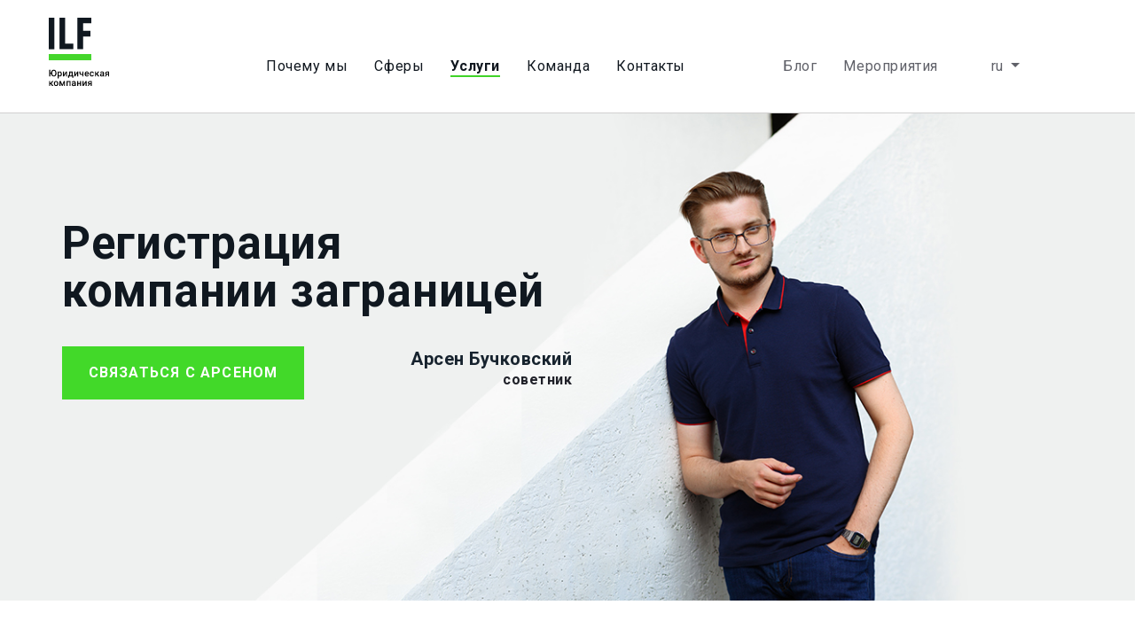

--- FILE ---
content_type: text/html; charset=utf-8
request_url: https://ilf-ua.com/ru/uslugi/registratsiia-kompanii-zagranitsei/
body_size: 9595
content:



<!doctype html>
<html>
    <head>
        <title>Регистрация компании заграницей - ILF</title>
        <meta name="viewport" content="width=device-width, initial-scale=1.0">
        
    <meta property="og:title" content="Регистрация компании заграницей" />
    <meta property="og:site_name" content="ILF" />
	
    	<meta property="og:image" content="https://ilf-ua.com/media/filer_public/bd/ce/bdce5f5f-2b03-41d4-8f03-1a466408b262/malenkie_6088.jpg" />
	

        <link rel="shortcut icon" href="/static/images/favicon.png">

        <link rel="stylesheet" type="text/css" href="/static/css/bootstrap.css">
        <link rel="stylesheet" type="text/css" href="/static/css/font-awesome.css">
        <link rel='stylesheet' id='camera-css' href='/static/css/camera.css' type='text/css' media='all'>

        <link rel="stylesheet" type="text/css" href="/static/css/slicknav.css">
        <link rel="stylesheet" href="/static/css/prettyPhoto.css" type="text/css" media="screen"
              title="prettyPhoto main stylesheet" charset="utf-8"/>
        <link rel="stylesheet" type="text/css" href="/static/css/bootstrap-timepicker.min.css">
        <link rel="stylesheet" type="text/css" href="/static/css/bootstrap-datepicker.min.css">
        <link rel="stylesheet" href="/static/css/swiper.min.css">
        <link rel="stylesheet" type="text/css" href="/static/css/style.css">


        <script type="text/javascript" src="/static/js/jquery-2.2.4.min.js"></script>

        <link href="https://fonts.googleapis.com/css?family=Roboto:300,400,400i,500,500i,700,700i&amp;subset=cyrillic" rel="stylesheet"> 
        <script type="text/javascript" src="/static/js/jquery.mobile.customized.min.js"></script>
        <script type="text/javascript" src="/static/js/jquery.easing.1.3.js"></script>
        <script type="text/javascript" src="/static/js/camera.min.js"></script>
        <script type="text/javascript" src="/static/js/myscript.js"></script>
        <script type="text/javascript" src="/static/js/common.js"></script>
        <script type="text/javascript" src="/static/js/clamp.js"></script>
        <script src="/static/js/sorting.js" type="text/javascript"></script>
        <script src="/static/js/jquery.isotope.js" type="text/javascript"></script>
        <script src="/static/js/swiper.min.js"></script>
        <script src="/static/js/jquery.prettyPhoto.js" type="text/javascript" charset="utf-8"></script>
        <script src="/static/js/bootstrap-3.3.6.min.js"></script>
        <script src="/static/js/jquery.slicknav.js"></script>
        <script type="text/javascript" src="/static/js/bootstrap-timepicker.min.js"></script>
        <script type="text/javascript" src="/static/js/bootstrap-datepicker.min.js"></script>
        <script type="text/javascript" src="/static/js/jquery.inputmask.bundle.min.js"></script>
        <!--<script type="text/javascript" src="/static/js/inputmask.min.js"></script>-->

        <!-- Global site tag (gtag.js) - Google Analytics -->
        <script async src="https://www.googletagmanager.com/gtag/js?id=G-7SDRHSJWVF"></script>
        <script>
          window.dataLayer = window.dataLayer || [];
          function gtag(){dataLayer.push(arguments);}
          gtag('js', new Date());

          gtag('config', 'G-7SDRHSJWVF');
        </script>
        <!-- Google Analytics -->
        <script>
            (function(i,s,o,g,r,a,m){i['GoogleAnalyticsObject']=r;i[r]=i[r]||function(){
            (i[r].q=i[r].q||[]).push(arguments)},i[r].l=1*new Date();a=s.createElement(o),
            m=s.getElementsByTagName(o)[0];a.async=1;a.src=g;m.parentNode.insertBefore(a,m)
            })(window,document,'script','https://www.google-analytics.com/analytics.js','ga');

            ga('create', 'G-7SDRHSJWVF', 'auto');
            ga('send', 'pageview');
        </script>
        <!-- End Google Analytics -->
        <!-- Facebook Pixel Code -->
        <script>
        !function(f,b,e,v,n,t,s)
        {if(f.fbq)return;n=f.fbq=function(){n.callMethod?
        n.callMethod.apply(n,arguments):n.queue.push(arguments)};
        if(!f._fbq)f._fbq=n;n.push=n;n.loaded=!0;n.version='2.0';
        n.queue=[];t=b.createElement(e);t.async=!0;
        t.src=v;s=b.getElementsByTagName(e)[0];
        s.parentNode.insertBefore(t,s)}(window, document,'script',
        'https://connect.facebook.net/en_US/fbevents.js');
        fbq('init', '267008715060665');
        fbq('track', 'PageView');
        </script>
        <noscript>
        <img height="1" width="1" style="display:none" 
            src="https://www.facebook.com/tr?id=267008715060665&ev=PageView&noscript=1"/>
        </noscript>
        <!-- End Facebook Pixel Code -->
        

    </head>
    <body>
        <div id="fb-root"></div>
        <div id="pages">
        
            <div class="default custom-menu">
                <div class="container">
                    <div class="row">
                        <div class="logo col-md-2 col-sm-2 col-xs-2">
                            <div>
                                <a href="/ru/">
                                    
                                        <img src="/static/images/logo_ru.svg">
                                    
                                </a>
                            </div>
                        </div>
                        <div class="col-md-10 col-sm-12 col-xs-10">

                            <nav class="navbar navbar-default">
                                <div class="container-fluid">

                                    <div class="navbar-header">
                                        <button type="button" class="navbar-toggle collapsed" data-toggle="collapse"
                                                data-target="#bs-example-navbar-collapse-1" aria-expanded="false">
                                            <span class="sr-only"></span>
                                            <span class="icon-bar"></span>
                                            <span class="icon-bar"></span>
                                            <span class="icon-bar"></span>
                                        </button>
                                    </div>

                                    <div class="col-md-4 pull-right padding-none" id="mobile-language-menu">
                                       


    
        <a class=" dropdown-item"
           href="/ru/uslugi/registratsiia-kompanii-zagranitsei/" title="Change to language: en">
            en
        </a>
    
        <a class="active dropdown-item"
           href="/ru/uslugi/registratsiia-kompanii-zagranitsei/" title="Change to language: ru">
            ru
        </a>
    
        <a class=" dropdown-item"
           href="/uk/poslugi/reiestratsiia-kompaniyi-zakordonom/" title="Change to language: uk">
            uk
        </a>
    


                                    </div>

                                    <div class="collapse navbar-collapse color-4" id="bs-example-navbar-collapse-1">
                                        <ul class="nav navbar-nav cl-effect-11">
                                            


    <li class="child sibling">
        <a href="/ru/o-nas/" data-hover="Почему мы">
            Почему мы
        </a>
        
    </li>

    <li class="child sibling">
        <a href="/ru/sfery/" data-hover="Сферы">
            Сферы
        </a>
        
    </li>

    <li class="child active ancestor">
        <a href="/ru/uslugi/" data-hover="Услуги">
            Услуги
        </a>
        
    </li>

    <li class="child sibling">
        <a href="/ru/komanda/" data-hover="Команда">
            Команда
        </a>
        
    </li>

    <li class="child sibling">
        <a href="/ru/kontakty/" data-hover="Контакты">
            Контакты
        </a>
        
    </li>


                                        </ul>

                                        <ul class="nav navbar-nav second-menu cl-effect-11">
                                            
                                            <li >
                                                <a href="/ru/blog/" data-hover="Блог">Блог</a>
                                            </li>
                                            
                                            <li >
                                                <a href="/ru/meropriyatiya/" data-hover="Мероприятия">Мероприятия</a>
                                            </li>
                                        </ul>

                                        <ul class="nav navbar-nav navbar-right cl-effect-11" id="hide-language-menu">
                                            



                                            <li class="nav-item dropdown">
                                                <a class="nav-link dropdown-toggle" href="" id="navbarDropdownMenuLink"
                                                   data-toggle="dropdown" aria-haspopup="true" aria-expanded="false">
                                                    ru
                                                </a>
                                                <div class="dropdown-menu" aria-labelledby="navbarDropdownMenuLink">
                                                    


    
        <a class=" dropdown-item"
           href="/ru/uslugi/registratsiia-kompanii-zagranitsei/" title="Change to language: en">
            en
        </a>
    
        <a class="active dropdown-item"
           href="/ru/uslugi/registratsiia-kompanii-zagranitsei/" title="Change to language: ru">
            ru
        </a>
    
        <a class=" dropdown-item"
           href="/uk/poslugi/reiestratsiia-kompaniyi-zakordonom/" title="Change to language: ukr">
            ukr
        </a>
    


                                                </div>
                                            </li>
                                        </ul>
                                    </div><!-- /.navbar-collapse -->
                                </div><!-- /.container-fluid -->
                            </nav>
                        </div>
                    </div>
                </div>
            </div>
        </div>
        

    
        <div class="headerLine-banks headerLine-service" style="background-image: url(/media/filer_public/7d/97/7d979f21-e09d-4531-9b31-2a3163d319fb/6073.jpg)">
			<div class="container">
			<div class="row">
				<div class="col-md-12">
					<div class="img-responsive shpere-main-image">
						<div class="col-md-6 col-xs-9">
							<h2>Регистрация компании заграницей</h2>
						</div>
					</div>
				</div>
					<div class="col-md-12">
						<div class="col-md-4 col-xs-6 col-sm-6">
							<button type="submit" class="btn btn-default sim-button button8 cta-button" onclick='contact_us({"id": 12, "href": "/ru/komanda1/buchkovskii/"});'>
                                <span>Связаться с
                                    
                                        Арсеном
                                    
                                </span>
                            </button>
						</div>
						<div class="col-md-4 col-xs-12 col-sm-12">
							<div class="sphere-partner text-right">
							        <span class="partner-name">Арсен Бучковский</span>
							        <span class="partner-position">советник</span>
							        <span></span>
							</div>
						</div>
					</div>

			</div>
			</div>
	    </div>
    

    <div class="container"> <!-- breadcrumbs -->
        <div class="row">
            <ol class="breadcrumb">
                
    <li >
        
            <a href="/ru/">Главная</a>
        
    </li>

    <li >
        
            <a href="/ru/uslugi/">Услуги</a>
        
    </li>

    <li class="active">
        
            Регистрация компании заграницей
        
    </li>


            </ol>
        </div>
    </div>

		<div class="container service-detail">
			<div class="row" id="description">
				<div class="col-md-8 col-md-offset-2" >
                    <p>На пути создания собственного бизнеса предпринимателям приходится сталкиваться с многими процедурами, имеющими некоторые юридические нюансы. Регистрация компании — одна из них.</p>
				</div>
			</div>

			<div class="col-md-8 col-md-offset-2 cBusiness padding-none">
				<h3><span>Наши услуги</span></h3>
			</div>

			<div class="row" id="description">
                <div class="col-md-8 col-md-offset-2" >
                    <p>Первым и самым важным документом, который мы разрабатываем, является устав предприятия. Это своеобразная конституция, которая определяет бизнес и вектор его развития, внутреннюю и внешнюю политику, механизм управления, договоренности между участниками и так далее.<br>
Сначала мы отправляем клиенту или клиентам опросник. Он содержит вопросы касательно состава, цели создания бизнеса и его деятельности, условий приема или выхода участников, полномочий директора. Базируясь на ответах, мы создаем проект устава, согласовываем его и корректируем по необходимости.<br>
Кроме устава мы помогаем создать заявление на регистрацию компании, особую форму регистрации предприятия, разрабатываем необходимые протоколы, положения и так далее. Подготовленный пакет документов отправляем нотариусу, который вносит их в государственный реестр.</p>

<h2><br>
<strong>Что вы получите</strong></h2>

<p><br>
Мы поможем вам зарегистрировать собственную компанию и полностью сопроводим эту процедуру. Обращаясь к нам вы можете быть уверены, что пакет документов будет исчерпывающим, а все бумаги – правильно составлены и оформлены.</p>
                </div>

<!-- 				<div class="col-md-6 testimonials">
					<h3 class="text-title-grey">Отзывы</h3>

						<div class="swiper-container" id="testimonials-swiper">
						    <div class="swiper-wrapper">
								



    <div class="swiper-slide swiper-slide-testimonial">
        <div class="slide-testimonial">
            <div class="pull-left">
                <img class="img-responsive" src="" alt=""/>
            </div>
            <div class="testimonail-person">
                <span>Андреас Лир</span>
                <span>Генеральный директор «ООО БАСФ Т.О.В.»</span>
            </div>
            <p>"...Я с удовольствием готов рекомендовать ILF любой национальной и международной компании, стремящейся иметь надежного партнера в Укране."</p>
        </div>
    </div>



    <div class="swiper-slide swiper-slide-testimonial">
        <div class="slide-testimonial">
            <div class="pull-left">
                <img class="img-responsive" src="" alt=""/>
            </div>
            <div class="testimonail-person">
                <span>Павел Малинек</span>
                <span>CEO CFO «LOGICA»</span>
            </div>
            <p>"...Многие практические рекомендации и стратегические решения юристов фирмы стали основой работы нашего бизнеса..."</p>
        </div>
    </div>



    <div class="swiper-slide swiper-slide-testimonial">
        <div class="slide-testimonial">
            <div class="pull-left">
                <img class="img-responsive" src="" alt=""/>
            </div>
            <div class="testimonail-person">
                <span>Борис Вирвич</span>
                <span>технический директор ООО с иностранными инвестициями «ВОЛЬВО УКРАИНА»</span>
            </div>
            <p>"...В процессе работы мы неоднократно убеждались в том, что отличительными чертами сотрудников ILF являются порядочность, ответственность, отзывчивость, клиентоориентированность и коммуникабельность..."</p>
        </div>
    </div>



    <div class="swiper-slide swiper-slide-testimonial">
        <div class="slide-testimonial">
            <div class="pull-left">
                <img class="img-responsive" src="" alt=""/>
            </div>
            <div class="testimonail-person">
                <span>Станислав Шлапак</span>
                <span> «ПАО УКРГАЗБАНК»</span>
            </div>
            <p>"...Стремительное развитие нашего Банка было бы невозможным без надежного юридического партнера, которым стала для нас юридическая фирма ILF..."</p>
        </div>
    </div>



    <div class="swiper-slide swiper-slide-testimonial">
        <div class="slide-testimonial">
            <div class="pull-left">
                <img class="img-responsive" src="" alt=""/>
            </div>
            <div class="testimonail-person">
                <span>Татьяна Резникова</span>
                <span>директор «ООО УКРТРАНСМАГИСТРАЛЬ»</span>
            </div>
            <p>"...Сотрудников фирмы отличает высокий профессиональный уровень работы, ответственность, оперативность, а также, что важно для нашей компании - бизнес-подход. При решении наших проблем сотрудники ILF не ограничиваются простым ответом на вопрос, а помогают найти комплексное решение. Рекомендуем фирму ILF как профессионального игрока на рынке юридических услуг..."</p>
        </div>
    </div>



    <div class="swiper-slide swiper-slide-testimonial">
        <div class="slide-testimonial">
            <div class="pull-left">
                <img class="img-responsive" src="" alt=""/>
            </div>
            <div class="testimonail-person">
                <span>Илья Гороховский</span>
                <span>первый заместитель председателя правления Центрального союза потребительских обществ (Укоопсоюза) «»</span>
            </div>
            <p>"...Мы рекомендуем юридическую фирму ILF как надежного делового партнера, который творчески подходит к решению любых вопросов и обеспечивает быстрое и качественное выполнение поставленных задач на высоком профессиональном уровне..."</p>
        </div>
    </div>



    <div class="swiper-slide swiper-slide-testimonial">
        <div class="slide-testimonial">
            <div class="pull-left">
                <img class="img-responsive" src="" alt=""/>
            </div>
            <div class="testimonail-person">
                <span>Зейн Итон</span>
                <span>директор «ECHOSTAR UKRAINE»</span>
            </div>
            <p>"...ILF всегда предоставляет услуги оперативно и на высоком профессиональном уровне. Всегда, когда необходимы срочные рекомендации юристов, ILF мгновенно отвечает на запрос. Если для анализа нашего запроса необходимо некоторое время, ILF сообщит точную дату, когда мы сможем получить ответ, и он будет получен точно в указанный срок..."</p>
        </div>
    </div>



						    </div>

						</div> -->
						    <!-- Arrows -->
<!-- 						    <div class="swiper-button-next"></div>
						    <div class="swiper-button-prev"></div> -->
						     <!-- Pagination -->
<!-- 						    <div class="col-md-12 padding-none">
                                <div class="swiper-pagination" id="swiper-pagination-testimonials"></div>
						    </div> -->
				</div>
			</div>
		</div>

<!-- 	 <div id="team">
		<div class="container">
			<div class="row">
				<div class="col-md-12 cBusiness margin-top-55">
						<h3><span>Команда</span></h3>
				</div>
			</div>
			<div class="row">
				<div class="team-list col-md-12">
					<div id="swiper-team" class="swiper-container">
						<div class="swiper-wrapper">

							


    <div class="swiper-slide caption-style-2">
        <div class="team-member">
            <div class="member-photo-container">
                <img class="img-responsive member-photo" src="/media/filer_public/bd/ce/bdce5f5f-2b03-41d4-8f03-1a466408b262/malenkie_6088.jpg" alt="pic3 Gallery"/>
            </div>
            <a class="member-description">
                <div class="member">
                    <span class="partner-name">Арсен Бучковский</span>
                    <span class="partner-position">советник</span>
                </div>
                
                    <p class="partner-spheres">
                        <span class="partner-areas">Услуги:</span>
                        <span class="partner-spheres-list">контракты и сделки, корпоративный консалтинг</span>
                    </p>
                
                
                    <p>
                        <span class="partner-areas"> Сферы:</span>
                        <span class="partner-spheres-list">IT</span>
                    </p>
                
                
            </a>
            
                <div class="caption">
                    <a href="/ru/komanda1/buchkovskii/" class="readmore">Детальнее</a></p>
                    <button type="submit" class="btn btn-default sim-button button8 cta-button cta-button-partner pull-left" onclick='contact_us({"id": 12, "href": "/ru/komanda1/buchkovskii/"});'>
                        <span>Связаться</span>
                    </button>
                </div>
            

        </div>
    </div>



						</div>    
					</div>
						<div class="swiper-button-next"></div>
						<div class="swiper-button-prev"></div>

					<div class="col-md-12">
						<div id="pagination-team" class="swiper-pagination"></div>
					</div>
				</div>
			</div>
			<div class="row">
				<div class="col-md-12">
					<a href="" class="btn-0 btn-effect link-button pull-right margin-top-55 margin-bottom-55">team of the sphere
						  <svg>
							<rect x="0" y="0" fill="none" width="100%" height="100%"/>
						  </svg>
					</a>
				</div>
			</div>
        </div>
    </div> -->

	


    
        <div id="projects">
            <div class="container">
                <div class="row">
                    <div class="col-md-12 cBusiness padding-none">
                        <div class="col-md-8 col-sm-6 col-xs-6">
                            <h3><span>Проекты</span></h3>
                        </div>
                    </div>
                </div>
                    <div class="row">
                        <div class="partner-projects-list col-md-12 padding-none">
                                <div id="swiper-partner-projects" class="swiper-container swiper-container-horizontal">
                                    <div class="swiper-wrapper col-md-12">

                                        
                                            

<div class="swiper-slide swiper-slide-active sphere">


        <a class="figcaption effect-marley project-preview sphere project-figure" href="/ru/proekty/ukrainskuiu-it-kompaniiu-khotiat-kupit-amerikantsy-vsegda-li-eto-vygodno/">
            <figure class="" style="background-image: url(/media/filer_public/e8/a3/e8a38df8-bc43-47ef-8602-51ac94f728a5/234-s.png)">
                <h2 class="project-preview">
                    <span>Украинскую IT-компанию хотят купить американцы - всегда ли это выгодно?</span>
                </h2>
            </figure>
        </a>
</div>

                                        
                                            

<div class="swiper-slide swiper-slide-active sphere">


        <a class="figcaption effect-marley project-preview sphere project-figure" href="/ru/proekty/iuristy-ilf-soprovodili-sozdanie-r-d-ofisa-amerikanskoi-produktovoi-kompanii-v-ukraine/">
            <figure class="" style="background-image: url(/media/filer_public/8c/c8/8cc853a7-1bcf-4632-be87-9c8866a699f4/smart-home-3396205_1920.jpg)">
                <h2 class="project-preview">
                    <span>Юристы ILF сопроводили создание R&amp;D-офиса американской продуктовой компании в Украине</span>
                </h2>
            </figure>
        </a>
</div>

                                        
                                            

<div class="swiper-slide swiper-slide-active sphere">


        <a class="figcaption effect-marley project-preview sphere project-figure" href="/ru/proekty/ilf-meniaet-formalnyi-podkhod-suda-k-ukrainskoi-it-cfere/">
            <figure class="" style="background-image: url(/media/filer_public/c0/23/c023bbd6-8929-4fc3-8c4f-a5d554ebb92d/man-3408298_1920.jpg)">
                <h2 class="project-preview">
                    <span>ILF меняет формальный подход суда к украинской IT cфере</span>
                </h2>
            </figure>
        </a>
</div>

                                        
                                            

<div class="swiper-slide swiper-slide-active sphere">


        <a class="figcaption effect-marley project-preview sphere project-figure" href="/ru/proekty/riskovannyi-schet-na-kipre-proiasniaem-delo-it-kompanii/">
            <figure class="" style="background-image: url(/media/filer_public/e9/64/e964653b-6949-4bdb-846e-f721be703817/apple-black-and-white-black-and-white-169573.jpg)">
                <h2 class="project-preview">
                    <span>Рискованный счет на Кипре. Проясняем дело IT-компании</span>
                </h2>
            </figure>
        </a>
</div>

                                        

                                    </div>

                                </div>
                                    <div class="swiper-button-next"></div>
                                    <div class="swiper-button-prev"></div>

                                <div class="col-md-12">
                                    <div id="swiper-partner-projects-pagination" class="swiper-pagination"></div>
                                </div>
                        </div>
                    </div>

            </div>
        </div>
    

	




	



    




	


        <div id="footer">
            <div class="container padding-none ">
                <div class="row padding-none">
                    <div class="col-md-6 col-xs-6 padding-none ">

                        <div class="col-md-12 footer-contacts padding-none text-left">
                            <div class="col-md-4 padding-none ">
                                <ul>
                                    <li>Киев</li>
                                    <li>+38 050 339 23 07</li>
                                </ul>
                            </div>
                            <div class="col-md-4 padding-none ">
                                <ul>
                                    <li>Харьков</li>
                                    <li>+38 050 339 23 07</li>
                                </ul>
                            </div>
                            <div class="col-md-4 padding-none">
                                <ul>
                                    <li><a href="&#109;&#97;&#105;&#108;&#116;&#111;&#58;&#111;&#102;&#102;&#105;&#99;&#101;&#64;&#105;&#108;&#102;&#45;&#117;&#97;&#46;&#99;&#111;&#109;">&#111;&#102;&#102;&#105;&#99;&#101;&#64;&#105;&#108;&#102;&#45;&#117;&#97;&#46;&#99;&#111;&#109;</a></li>
                                    <ul class="social">
                                        <li><a href="https://www.facebook.com/ilf.ua/" target="_blank"><i class="fa fa-facebook" aria-hidden="true"></i></a></li>
                                        <li><a href="https://www.youtube.com/channel/UCVe-xqdU8RiROeAW0IBiOuQ"  target="_blank"><i class="fa fa-youtube" aria-hidden="true"></i>
                                        </a></li>
                                        <li><a href="https://www.instagram.com/ilf_team/" target="_blank"><i
                                                class="fa fa-instagram" aria-hidden="true"></i></a></li>

                                        <li><a href="https://www.linkedin.com/company/1064647/" target="_blank"><i class="fa fa-linkedin" aria-hidden="true"></i></a></li>

                                    </ul>
                                </ul>
                            </div>
                        </div>
                    </div>
                    <div class="col-md-1 col-xs-1"></div>
                    <div class="col-md-5 col-xs-4 padding-none">
                        <div class="col-md-12 padding-none">
                            <div class="col-md-6 col-xs-12 padding-none">
                                <ul id="downMenu">
                                    


    <li class="child sibling">
        <a href="/ru/o-nas/" data-hover="Почему мы">
            Почему мы
        </a>
        
    </li>

    <li class="child sibling">
        <a href="/ru/sfery/" data-hover="Сферы">
            Сферы
        </a>
        
    </li>

    <li class="child active ancestor">
        <a href="/ru/uslugi/" data-hover="Услуги">
            Услуги
        </a>
        
    </li>

    <li class="child sibling">
        <a href="/ru/komanda/" data-hover="Команда">
            Команда
        </a>
        
    </li>

    <li class="child sibling">
        <a href="/ru/kontakty/" data-hover="Контакты">
            Контакты
        </a>
        
    </li>


                                </ul>
                            </div>
                            <div class="col-md-6 col-xs-12 padding-none">
                                <ul id="downMenu">
                                    <li >
                                        <a href="/ru/blog/" data-hover="Блог">Блог</a>
                                    </li>
                                    <li >
                                        <a href="/ru/meropriyatiya/" data-hover="Мероприятия">Мероприятия</a>
                                    </li>
                                    
                                    <li >
                                        <a href="/ru/karera/vacancies/" data-hover="Карьера">Карьера</a>
                                    </li>
                                </ul>
                            </div>
                            <div class="col-md-6 col-xs-12 padding-none">
                                <ul id="downMenu">
                                    



                                </ul>
                            </div>
                        </div>
                    </div>


                </div>
                <div class="row padding-none">
                    <button type="submit" class="btn btn-default cta-button sim-button button8" onclick="contact_us();">
                        <span>Связаться с нами</span>
                    </button>
                    <div class="pull-right">
                        <a href="https://sciforce.solutions/" target="_blank" style="display: inline-block; color: #fff; font-size: 14px; margin-top: 20px;">
                                        Developed by
                        <img src="/static/images/logo-sciforce.svg" class="img-responsive" style="display: inline-block; padding-bottom: 10px; width: 70px;">
                        </a> 
                        
                    </div>
                </div>
            </div>
        </div>

        



    <!-- ModalContactUs -->
    <div class="modal fade" id="ModalContactUs" tabindex="-1" role="dialog" aria-labelledby="ModalLabel">
      <div class="modal-dialog" role="document">
        <form class="modal-content" id="contact-us-form">
          <input type='hidden' name='csrfmiddlewaretoken' value='5mFoevYZaiR0CiNa9wiLS58xLY8Hk8XEC6cbrLv9OBw4o6f0iQgro38RjOB1UGVj' />
            <input type="hidden" id="id_partner" />
          <div class="modal-header">
            <button type="button" class="close" data-dismiss="modal" aria-label="Close"><span aria-hidden="true">&times;</span></button>
            <h4 class="modal-title" id="ModalLabel">Мы свяжемся с вами</h4>
          </div>
          <div class="modal-body">
            <div class="row padding-none">
              <div class="form-row">
                <div class="form-group col-md-6">
                    <label for="input-name">Ваше имя</label>
                    <input type="text" class="form-control" id="input-name" maxlength="50" required>
                </div>
                <div class="form-group col-md-6">
                    <label for="input-phone">Ваш телефон</label>
                    <input type="tel" class="form-control" id="input-phone"
                           placeholder="+38(0XX) XXX-XX-XX" pattern="^\+38\(0\d{2}\) \d{3}-\d{2}-\d{2}$" required
                    >
                </div>
              </div>
              <div class="form-row">
                  <div class="form-group col-md-12">
                      <label for="input-email">Адрес электронной почты</label>
                      <input type="email" class="form-control" id="input-email" maxlength="254" required>
                  </div>
              </div>
              <div class="form-row">
                <h4 class="select-time">Выберите удобное время</h4>
                   <div class="form-group col-md-4">
                        <div class="input-group bootstrap-timepicker timepicker">
                            <input id="timepicker1" type="text" class="form-control input-small" required>
                            <span class="input-group-addon"><i class="fa fa-caret-down" aria-hidden="true"></i></span>
                        </div>
                  </div>
                  <div class="form-group col-md-4">
                        <div class="input-group bootstrap-timepicker timepicker">
                            <input id="timepicker2" type="text" class="form-control input-small" required>
                            <span class="input-group-addon"><i class="fa fa-caret-down" aria-hidden="true"></i></span>
                        </div>
                  </div>

                <div class="form-group col-md-12">
                    <label for="FormTextarea">Сообщение</label>
                    <textarea class="form-control" id="FormTextarea" maxlength="10000" required rows="3"></textarea>
                </div>

              </div>
            </div>

          </div>
          <div class="modal-footer">
            <button type="submit" class="btn btn-default sim-button cta-button">Жду звонка</button>
          </div>
        </form>
      </div>
    </div>

    <div class="modal fade" id="ModalContactUsSuccess" tabindex="-1" role="dialog" aria-labelledby="ModalSuccessLabel">
      <div class="modal-dialog" role="document">
        <form class="modal-content" id="contact-us-form-success">
          <div class="modal-header">
            <button type="button" class="close" data-dismiss="modal" aria-label="Close"><span aria-hidden="true">&times;</span></button>
            <h4 class="modal-title" id="ModalSuccessLabel">Мы свяжемся с вами</h4>
          </div>
          <div class="modal-body">
            <div class="row">
                <div>
                    <p class="modal-feedback">Спасибо! </p>
                </div>
            </div>
            <div id="ModalContactUsSuccessClose" class="modal-footer">
              <button type="button" data-dismiss="modal" class="btn btn-default sim-button">Закрыть</button>
            </div>
          </div>
        </form>
      </div>
    </div>

    <div class="modal fade" id="ModalContactUsError" tabindex="-1" role="dialog" aria-labelledby="ModalSuccessLabel">
      <div class="modal-dialog" role="document">
        <form class="modal-content" id="contact-us-form-error">
          <div class="modal-header">
            <button type="button" class="close" data-dismiss="modal" aria-label="Close"><span aria-hidden="true">&times;</span></button>
            <h4 class="modal-title" id="ModalErrorLabel">Something went wrong...</h4>
          </div>
          <div class="modal-body">
            <div class="row padding-none">
                <div>
                    <p>Unexpected error. Contact the site administrator.</p>
                </div>
            </div>
          </div>
        </form>
        <div id="ModalContactUsErrorClose" class="modal-footer">
          <button type="button" data-dismiss="modal" class="btn btn-default sim-button cta-button">Закрыть</button>
        </div>
      </div>
    </div>

    




        
		<script>
		    var swiper = new Swiper('#swiper-partner-projects', {
                pagination: {
                  el: '#swiper-partner-projects-pagination',
                  clickable: true,
                },
			    navigation: {
                    nextEl: '.partner-projects-list .swiper-button-next',
                    prevEl: '.partner-projects-list .swiper-button-prev',
                },
		        slidesPerView: 3,
                slidesPerGroup: 3,
		        spaceBetween: 20,
		        breakpoints: {
		            1024: {
		                slidesPerView: 3,
                        slidesPerGroup: 3,
		                spaceBetween: 30,
		                paginationClickable: true,
		            },
		            768: {
		                slidesPerView: 3,
                        slidesPerGroup: 3,
		                paginationClickable: true,
		            },
		            640: {
		                slidesPerView: 2,
                        slidesPerGroup: 2,
		                paginationClickable: true,
		            },
		            520: {
		                slidesPerView: 1,
                        slidesPerGroup: 1,
		                paginationClickable: true,
		            },
		            320: {
		                slidesPerView: 1,
                        slidesPerGroup: 1,
		                paginationClickable: true,
		            }
		        }
		    });
		   </script>
	

		  <script>
			  var swiper = new Swiper('#testimonials-swiper', {
                  slidesPerView: 1,
                  spaceBetween: 30,
                  loop: true,
                  pagination: {
                    el: '#swiper-pagination-testimonials',
                    clickable: true,
                  },
                  navigation: {
                      nextEl: '.testimonials .swiper-button-next',
                      prevEl: '.testimonials .swiper-button-prev',
                  },
              });
		  </script>
	


    <script type="text/javascript">
        $('#contact-us-form input').each(function (index, value){
            $(this).on('invalid', function(e){
                this.setCustomValidity('Please match the requested format.');
            });
            $(this).on('change', function(e) {
                this.setCustomValidity('');
            });
        });
        function can_send_contact_us_data() {
            is_valid = true;
            $.each([$("#input-name"), $("#input-email"), $("#FormTextarea"), $("#timepicker1"), $("#timepicker2")], function(index, obj){
                is_valid = is_valid && obj.val();
            });
            if (!(is_valid && $("#input-phone").inputmask("isComplete"))) {
                return false;
            }
            return is_valid;
        };
        function update_contact_us_submit_state() {
            contact_us_submit = $("#contact-us-form [type='submit']");
            if (can_send_contact_us_data()) {
                $("#contact-us-form [type='submit']").prop("disabled", false);
            } else {
                $("#contact-us-form [type='submit']").prop("disabled", true);
            }
        }
        $('#contact-us-form').find('input, textarea').filter(":not([type='hidden'])").each(function (index, value){
            this.oninput = function(e){
                update_contact_us_submit_state();
            };
        });
        $("#ModalContactUs").on("show.bs.modal", function(event){
            $('#input-phone').inputmask("+38(099) 999-99-99");
            $('#timepicker1, #timepicker2').timepicker({"showMeridian": false, "maxHours": 24});
            $('#timepicker1').timepicker('setTime', "10:00");
            $('#timepicker2').timepicker('setTime', "19:00");
        });

        $("#contact-us-form").on("submit", function(event){
            event.preventDefault();
            create_contact_us();
        });

        function contact_us(contact_by){
            if (!contact_by) {
                $("#id_partner").val(contact_by);
                ga('send', 'event', 'button', 'click', 'Contact us');
            } else {
                $("#id_partner").val(contact_by.id);
                ga('send', 'event', 'Contact partner', 'click', contact_by.href);
            }
            update_contact_us_submit_state();
            $("#ModalContactUs").modal('show');
        };

        function create_contact_us() {
            $.ajax({
                url : "/ru/contact-us/",
                type : "POST",
                data : {
                  contact_by: $("#id_partner").val(),
                  your_name : $('#input-name').val(),
                  message: $('#FormTextarea').val(),
                  phone: $('#input-phone').val(),
                  start_time: $('#timepicker1').val(),
                  end_time: $('#timepicker2').val(),
                  email: $('#input-email').val()
                },
                success : function(json) {
                    $("#ModalContactUs").modal('hide');
                    $("#contact-us-form").get(0).reset();
                    $("#ModalContactUsSuccess").modal('show');
                },
                error : function(XMLHttpRequest, textStatus, errorThrown) {
                    $("#ModalContactUs").modal('hide');
                    $("#contact-us-form").get(0).reset();
                    $("#ModalContactUsError").modal('show');
                },
            });
        };
    </script>

    

    </body>
</html>


--- FILE ---
content_type: text/css
request_url: https://ilf-ua.com/static/css/style.css
body_size: 16832
content:
html, body, div, span, applet, object, iframe,
h1, h2, h3, h4, h5, h6, p, blockquote, pre,
a, abbr, acronym, address, big, cite, code,
del, dfn, em, font, img, ins, kbd, q, s, samp,
small, strike, strong, sub, sup, tt, var,
b, u, i, center,
dl, dt, dd, ol, ul, li,
fieldset, form, label, legend,
table, caption, tbody, tfoot, thead, tr, th, td {
    outline: none !important;
}

html {
    background: #fff;
}

body {
    font-family: 'Roboto', 'sans-serif';
    color: #101820;
}

a {
    color: #17232e;
}

a:hover {
    text-decoration: none;
    color: #353535;
}

.headerLine {
    position: relative;
    width: 100%;
    overflow: hidden;
    height: 100%;
    background: url(../images/home-main.png) center center no-repeat;
    -webkit-background-size: cover;
    -moz-background-size: cover;
    -o-background-size: cover;
    background-size: cover;
    padding: 150px 0 162px 0;
}

@media screen and (max-width: 820px) {
    .headerLine {
        padding: 90px 0;
        background-position: 70%;
    }
}

@media screen and (max-width: 620px) {
    .headerLine {
        padding: 50px 0;
        background-position: 90%;
    }
}

@media screen and (max-width: 520px) {
    .headerLine {
        padding: 40px 0;
        background-position: 60%;
    }
}

.headerLine-partner {
    width: 100%;
    overflow: hidden;
    height: 100%;
    -webkit-background-size: cover;
    -moz-background-size: cover;
    -o-background-size: cover;
    background-size: cover;
    margin-bottom: 30px;
}

.headerLine-partner2 {
    background: url(../images/haritonov-main.png) center center no-repeat;
    width: 100%;
    overflow: hidden;
    height: 100%;
    -webkit-background-size: cover;
    -moz-background-size: cover;
    -o-background-size: cover;
    background-size: cover;
    margin-bottom: 30px;
}

.headerLine-banks {
    background: url(../images/haritonov-main1.png) center center no-repeat;
    width: 100%;
    overflow: hidden;
    height: 100%;
    -webkit-background-size: cover;
    -moz-background-size: cover;
    -o-background-size: cover;
    background-size: cover;
    margin-bottom: 30px;
    height: 550px;
    background-position: 53%;

}
.headerLine-team {
    position: relative;
    width: 100%;
    overflow: hidden;
    height: 100%;
    background: none;
    padding: 0;
    height: auto;
}
.headerLine-service {
    padding-top: 100px;
    background-position: 50%;
}

#partner-description p {
    font-family: 'Roboto', 'sans-serif';
    font-size: 14px;
    font-weight: 300;
    line-height: 27px;
    color: #10171f;
    margin-right: 45px;
    letter-spacing: 0.2px;
}
#partner-description p a{
text-decoration: underline;
color: #12a900;
}
#description p a{
text-decoration: underline;
color: #12a900;
}
.blog-content p a{
text-decoration: underline;
color: #12a900;
}
.blog-content a{
text-decoration: underline;
color: #12a900;
}
#partner-description p a:hover{
text-decoration: none;
color: inherit;
}
#description p a:hover{
text-decoration: none;
color: inherit;
}
#partner-description {
    margin-bottom: 55px;
}
#partner-description .col-md-6 h3:first-child {
    margin-top: 0;
}
#description p{
    font-family: 'Roboto', 'sans-serif';
    font-size: 14px;
    font-weight: 300;
    line-height: 27px;
    color: #10171f;
    margin-right: 45px;
    letter-spacing: 0.2px;
}
.scope-detail #description {
    text-align: justify;
}
.scope-detail #description p {
    margin-right: 0;
}
.service-detail #description {
    text-align: justify;
}
.service-detail #description p {
    margin-right: 0;
}
#description p:last-child{
margin-bottom: 40px;
}
#description ul{
    padding: 0;
    margin: 0;
    padding-left: 15px;
}
#description ul li{
    font-family: 'Roboto', 'sans-serif';
    font-size: 14px;
    font-weight: 300;
    line-height: 27px;
    color: #10171f;
    padding: 0;
    margin: 0;
    letter-spacing: 0.2px;
}
#description .col-md-6 h3:first-child {
    margin-top: 0;
}
.team-description .col-md-6 h3:first-child {
    margin-top: 20px;
}
.padding-none {
    padding: 0 !important;
}

.logo {
    font-family: 'Roboto', 'sans-serif';
    font-size: 30px;
    font-weight: 700;
    text-transform: uppercase;
    color: #fff;
}

.logo span {
    color: #1fcdff;
}

.logo p {
    letter-spacing: 0.5px;
    margin-top: -10px;
    font-family: 'Roboto', 'sans-serif';
    font-size: 12px;
    font-weight: 300;
    text-transform: lowercase;
}

.logo a {
    cursor: pointer;
    color: #fff;
    text-decoration: none;
}
.logo a img {
    width: 70px;
}

#menu a:active {
    color: #1fcdff;
}

#menu select {
    display: none;
}

#menu .active a {
    border: 0;
    color: #1fcdff;
}

#menu .active a:focus {
    outline: none;
    border: none;
}

#menu .active a:active {
    outline: none;
    border: none;;
}

#menu .active a:link {
    outline: none;
    border: none;
}

#menu .active a:visited {
    outline: none;
    border: none;
}

#menu li {
    -moz-osx-font-smoothing: grayscale;
    -webkit-font-smoothing: antialiased;
    border-right: 1px solid #000;
    padding-left: 17px;
    padding-right: 16px;
    float: left;
    font-family: 'Roboto', 'sans-serif';
    font-size: 14px;
    color: #fff;
    list-style: none;
    text-transform: uppercase;
    font-weight: 700;
}

#menu li:last-child {
    border-right: 0;
    padding-right: 0px;
}

#menu {
 /* margin-top: 33px; */
    margin-top: 74px;
    float: right;
}

#menu li a {
    color: #fff;
    text-decoration: none;
}

#menu li a:hover {
    border: none;
    outline: none;
    color: #1fcdff;
}

#bs-example-navbar-collapse-1 {
    height: auto;
    margin-left: -45px;
    margin-top: 25px;
    width: 100%;
}

.gallery {
    height: 500px;
}

#camera_wrap_1 {
    margin-bottom: 0 !important;
    margin-top: 10px;
}

.camera_caption h2 {
    border-bottom: 4px solid #1fcdff;
    font-family: 'Open Sans', sans-serif;
    font-size: 100px;
    font-weight: 700;
    letter-spacing: -2px;
}

.slicknav_menu {
    display: none;
}

.custom-menu {
    background: #fff;
    padding: 20px 0;
}

@media screen and (max-width: 991px) {
    .news p {
        text-align: center;
    }

    .news div {
        text-align: center;
    }

    .news img {
        display: inline;
    }

    .pic1Ab {
        margin-bottom: 0 !important;
    }

    .pic2Ab {
        margin-bottom: 0 !important;
    }

    #menu {
        display: none;
    }

    #menuF {
        opacity: 0 !important;
        /*display:none !important;*/
    }

    .slicknav_menu {
        display: block;
    }

    .about p {
        text-align: justify;
    }
}

@media screen and (max-width: 1229px) {
    .pic1Ab {
        margin-bottom: 50px;
    }

    .pic2Ab {
        margin-bottom: 20px;
    }

}

@media screen and (max-width: 460px) {
    .pic2Ab {
        padding-bottom: 0 !important;
        margin-bottom: 0;
    }

    .pic1Ab {
        padding-bottom: 0 !important;
        margin-bottom: 0;
    }

    .camera_caption h2 {
        font-size: 65px;
    }

    .about h3 {
        text-align: center;
        margin-top: 73px !important;
    }

    .about p {
        margin-top: 30px !important;
        text-align: justify;
    }

    .Ama {
        margin-top: 280px !important;
        margin-bottom: 100px !important;
    }

    .soc ul li {
        margin-bottom: 20px;
    }
}

@media screen and (max-width: 323px) {
    .footer .fEmail {
        border-radius: 4px !important;
        margin-bottom: 10px;
    }

    .footer .subS {
        border-radius: 4px !important;
    }

    .news p {
        text-align: justify;
    }

}

@media screen and (max-width: 1229px) {
    .cont {
        /*text-align:center;*/
        margin-left: 0px !important;
    }

    .name {
        width: 100% !important;
    }

    .Email {
        width: 100% !important;
    }

    .ftext .cBtn ul {
        padding-left: 40px !important;
    }

    .news p {
        text-align: justify;
    }

}

.dropdown-item {
    display: block;
    margin-left: 10px;
}

.sl {
    height: 67px;
    position: absolute;
    width: 100%;
    top: 418px;
    background: url(../images/sliderL.png) no-repeat;
}

/**/
.project {
    margin-top: 55px;
}

.project h3 {
    letter-spacing: 1px;
    font-family: 'Roboto', 'sans-serif';
    font-size: 66px;
    font-weight: 600;
    color: #101820;
    margin: 0;
}

.project h4 {
    font-family: 'Roboto', 'sans-serif';
    font-size: 22px;
    font-weight: 400;
    margin: 0;
}

.project p {
    font-family: 'Roboto', 'sans-serif';
    font-size: 14px;
    font-weight: 300;
    margin-top: 16px;
    line-height: 27px;
    color: #606169;
    margin-right: 45px;
    letter-spacing: 0.2px;
}

/**/

.cBusiness h3 {
    text-align: left;
    font-family: 'Roboto', 'sans-serif';
    font-size: 48px;
    font-weight: 400;
    margin: 0;
    margin-bottom: 55px;
    padding-bottom: 5px;
}

.scope-detail .cBusiness h3 {
    text-align: center;
}
.service-detail .cBusiness h3 {
    text-align: center;
}

.cBusiness h3 span {
    border-bottom: 7px solid #40d428;
    display: inline-block;
    padding-bottom: 2px;
}

.cBusiness h4 {
    margin-top: 16px;
    text-align: center;
    font-family: 'Roboto', 'sans-serif';
    font-size: 16px;
    font-weight: 300;
}

/**/
.centPic {
/* margin-left: 24 px; */
    margin-top: 57px;
    text-align: center;

    margin-bottom: -89px;
    z-index: 10;
}

.centPic img {
    display: inline-block;
}

/**/
/*.line2{
	height:496px;
	background:url(../images/line2.png)no-repeat;
	margin-top: -10px;
}*/
.line2 {
    position: relative;
    width: 100%;
    overflow: hidden;
    height: 100%;
    background: url(../images/bgTop.jpg) center center no-repeat;
    /*background:url(../images/line2.png) center center no-repeat;*/
    -webkit-background-size: cover;
    -moz-background-size: cover;
    -o-background-size: cover;
    background-size: cover;
}

.line2:after {
    content: "";
    position: absolute;
    z-index: 1;
    pointer-events: none;
    bottom: 0;
    left: 0;
    width: 100%;
    /*height: 240px;*/
    /*background: url(../images/sliderL.png) center center no-repeat;*/
    -webkit-background-size: cover;
    -moz-background-size: cover;
    -o-background-size: cover;
    background-size: cover;
    border-bottom: 150px solid white;
    border-left: 3000px solid transparent;
}

.line2:before {
    top: 0;
    display: block;
    content: "";
    position: absolute;
    z-index: 1;
    pointer-events: none;
    bottom: 0;
    left: 0;
    width: 100%;
    /* background: url(../images/sliderL.png) center center no-repeat; */
    -webkit-background-size: cover;
    -moz-background-size: cover;
    -o-background-size: cover;
    background-size: cover;
    /* height: 10px; */
    border-top: 194px solid white;
    border-right: 3000px solid transparent;
/* bottom: 489 px; */
}

.Des .fa-heart {
 /* margin-left: - 14 px; */
    background: url(../images/cir.png) no-repeat;
    padding: 26px;
    font-size: 24px;
    color: #fff;
    font-family: FontAwesome;
    text-align: center;
}

.Fresh {
    margin-bottom: 145px;
    color: #fff;
    margin-top: 250px;
    text-align: center;

}

.Fresh h4 {
/* margin-left: - 15 px; */
    margin-top: 17px;
    font-family: 'Roboto', 'sans-serif';
    font-size: 20px;
    font-weight: 300;
}

.Fresh p {
    font-family: 'Roboto', 'sans-serif';
    font-size: 13px;
    font-weight: 300;
    margin-top: 12px;
    line-height: 23px;
}

.fa-cog {
    margin-left: 2px;
    background: url(../images/cir.png) no-repeat;
    padding: 26px;
    font-size: 24px;
    color: #fff;
    font-family: FontAwesome;
    text-align: center;
}

/* .Des h4 { */
 /* margin-left: - 19 px; */
/* } */

.Ver h4 {
 margin-left: 0;
}

/* .Fully h4 { */
 /* margin-left: 20 px; */
/* } */

.fa-tablet {
 /* margin-left: 20 px; */
    width: 73px;
    background: url(../images/cir.png) no-repeat;
    padding: 26px;
    font-size: 24px;
    color: #fff;
    font-family: FontAwesome;
    text-align: center;
}

/**/
.wwa {
    margin-top: 8px;
    text-align: center;
}

.wwa h3 {
    font-size: 28px;
    color: #2f2f2f;
    font-family: 'Roboto', 'sans-serif';
    font-weight: 400;
}

.wwa h4 {
    margin-top: 15px;
    font-size: 16px;
    color: #2f2f2f;
    font-family: 'Roboto', 'sans-serif';
    font-weight: 300;
}

/**/
.team {
    text-align: center;
    margin-top: 46px;
}

.team .b1 {
    padding-left: 0;
}

.team .b3 {
    padding-right: 0;
}

.team img {
    margin: 0 auto;
}

.team h4 {
    margin-top: 24px;
    font-size: 20px;
    color: #2f2f2f;
    font-family: 'Roboto', 'sans-serif';
    font-weight: 300;
}

.team h5 {
    margin-top: -3px;
    font-size: 13px;
    color: #a9a9a9;
    font-family: 'Roboto', 'sans-serif';
    font-weight: 300;
}

.team p {
    margin-top: 12px;
    font-size: 13px;
    color: #666;
    font-family: 'Roboto', 'sans-serif';
    font-weight: 300;
    line-height: 24px;

}

.team ul {
    margin-top: 2px;
    padding-left: 0px;
    display: inline-block;
    margin: 0 auto;
}

.team ul li {
    padding: 0 10px;
    float: left;
    list-style: none;
    font-family: FontAwesome;
    font-size: 15px;
}

.team ul li a {
    color: #2f2f2f;
}

.team ul li a:hover {
    color: #1fcdff;
}

/**/
/**/
.hr1 {
    margin-top: 34px;
}

.hr1 hr {
    border: 0;
    height: 1px;
    background-image: -webkit-linear-gradient(left, rgba(0, 0, 0, 0), rgba(219, 219, 219, 1), rgba(0, 0, 0, 0));
    background-image: -moz-linear-gradient(left, rgba(0, 0, 0, 0), rgba(219, 219, 219, 1), rgba(0, 0, 0, 0));
    background-image: -ms-linear-gradient(left, rgba(0, 0, 0, 0), rgba(219, 219, 219, 1), rgba(0, 0, 0, 0));
    background-image: -o-linear-gradient(left, rgba(0, 0, 0, 0), rgba(219, 219, 219, 1), rgba(0, 0, 0, 0));
}

/**/
/**/
.chart {
    margin: 0 auto;
    position: relative;
    width: 70px;
    height: 70px;
    text-align: center;
}

.chart canvas {
    position: absolute;
    top: 0;
    left: 0;
}

.percent {
    display: inline-block;
    line-height: 110px;
    z-index: 2;
}

.percent:after {
    content: '%';
    margin-left: 0.1em;
    font-size: .8em;
}

.angular {
    margin-top: 100px;
}

.angular .chart {
    margin-top: 0;
}

.chart span {
    margin-top: -19px;
    font-size: 18px;
    color: #2f2f2f;
    font-family: 'Roboto', 'sans-serif';
    font-weight: 700;
}

.percent:after {
    content: '%';
    margin-left: 0.1em;
    font-size: .8em;
    font-size: 18px;
    color: #2f2f2f;
    font-family: 'Roboto', 'sans-serif';
    font-weight: 700;
}

.chart sup {
    font-size: 18px;
    color: #2f2f2f;
    font-family: 'Roboto', 'sans-serif';
    font-weight: 700;

    top: 0px !important;
    left: 0px !important;
    margin-left: 1px;
}

.textP h3 {
    margin-top: 22px;
    text-align: center;
    font-size: 20px;
    color: #2f2f2f;
    font-family: 'Roboto', 'sans-serif';
    font-weight: 300;
}

.textP p {
    line-height: 23px;
    margin-top: 13px;
    text-align: center;
    font-size: 13px;
    color: #2f2f2f;
    font-family: 'Roboto', 'sans-serif';
    font-weight: 300;
}

.bar {
    margin-top: 32px;
}

/*.bar:first-child{
	padding-left:0;
}
.bar:last-child{
	padding-right:0;
}*/
/**/
.aboutUs {
    margin-top: 32px;
    text-align: center;
}

.aboutUs h3 {

    font-size: 28px;
    color: #2f2f2f;
    font-family: 'Roboto', 'sans-serif';
    font-weight: 400;
}

.about h3 {
    margin-top: 51px;
    font-size: 16px;
    color: #2f2f2f;
    font-family: 'Roboto', 'sans-serif';
    font-weight: 300;
}

.about p {
    font-size: 13px;
    line-height: 22px;
    color: #666666;
    font-family: 'Roboto', 'sans-serif';
    font-weight: 300;
    margin-top: 12px;
    margin-bottom: 0;
}

.pic1Ab {
    padding-bottom: 15px;
    float: right;
    padding: 34px;
    padding-top: 51px;
    padding-right: 40px;
    padding-bottom: 10px;
}

.about1 {
    float: right;
    text-align: right;
}

.pic2Ab {
    float: left;
    padding: 40px;
    padding-top: 51px;
    padding-right: 37px;
    padding-bottom: 39px;
}

.about2 {
    float: left;
    text-align: left;
}

.horL {
    overflow: auto;
    margin: auto;
    position: absolute;
    top: 31px;
    left: 0;
    bottom: 0;
    right: 0;
    width: 1170px;
    height: 254px;
 /* left: 367 px; */
 /* top: 55 px; */
    content: '';
    z-index: 30;
    background: url(../images/horL.png) no-repeat;
}

/**/
.line3 {
    position: relative;
    width: 100%;
    overflow: hidden;
    height: 100%;
    background: url(../images/bgTop.jpg) center center no-repeat;
    /*background: url(../images/line3Bg.jpg) center center no-repeat;*/
    /*background:#3f2d28;*/
    -webkit-background-size: cover;
    -moz-background-size: cover;
    -o-background-size: cover;
    background-size: cover;
}

.line3:after {
    content: "";
    position: absolute;
    z-index: 1;
    pointer-events: none;
    bottom: 0;
    left: 0;
    width: 100%;
    height: 240px;
    /*background: url(../images/sliderL.png) center center no-repeat;*/
    -webkit-background-size: cover;
    -moz-background-size: cover;
    -o-background-size: cover;
    background-size: cover;
    border-bottom: 150px solid white;
    border-left: 3000px solid transparent;
}

.line3:before {
    top: 0;
    display: block;
    content: "";
    position: absolute;
    z-index: 1;
    pointer-events: none;
    bottom: 0;
    left: 0;
    width: 100%;
    /* background: url(../images/sliderL.png) center center no-repeat; */
    -webkit-background-size: cover;
    -moz-background-size: cover;
    -o-background-size: cover;
    background-size: cover;
    /* height: 10px; */
    border-top: 194px solid white;
    border-right: 3000px solid transparent;
 /* bottom: 489 px; */
}

.Ama {
    margin-top: 201px;
    margin-bottom: 133px;
    /*	margin-top: 241px;
        margin-bottom: 94px;*/
}

@media screen and (min-device-width: 1919px) {
    .Ama {
        margin-top: 246px;
        margin-bottom: 164px;
    }
}

.Ama h3 {
    font-size: 42px;
    text-align: center;
    color: #fff;
    font-family: 'Roboto', 'sans-serif';
    font-weight: 400;
    margin-top: 17px;
}

.Ama p {
    font-size: 16px;
    text-align: center;
    color: #fff;
    font-family: 'Roboto', 'sans-serif';
    font-weight: 300;
}

/**/

/**/
.lb {
    margin-bottom: -78px;
    z-index: 10;
}

.lb ul {
    margin-left: 14px !important;
    margin-top: 45px !important;
    display: inline-block;
    margin-bottom: 15px;
}

.cBtn ul {
    margin-left: -37px;
    margin-top: 37px;
    display: inline-block;
}

.cBtn ul li {
    margin-bottom: 15px;
    margin-right: 10px;
    border-radius: 4px;
    float: left;
    list-style: none;
    padding: 10px;
    background: #2f2f2f;
    box-shadow: 0px 2px 0px 0px #000;
    padding-right: 18px;
    padding-left: 18px;
    padding-top: 11px;
}

.cBtn ul li:last-child {
    margin-right: 0;
}

.cBtn ul li a {
    text-decoration: none;
    text-transform: uppercase;
    color: #fff;
    font-size: 13px;
    text-align: center;
    font-family: 'Roboto', 'sans-serif';
    font-weight: 700;
}

.cBtn ul li:hover {
    cursor: pointer;
    background: #1fcdff;
    color: #fff;
    box-shadow: 0px 2px 0px 0px #179abf;
}

/**/

/**/


#filter {
    margin-bottom: 50px !important;
    margin-left: -37px !important;
    margin-top: 37px !important;
    display: inline-block !important;
}

#filter li {
    margin-bottom: 30px !important;
    margin-right: 10px !important;
    border-radius: 0 !important;
    background: none !important;
    padding: 0 !important;
    box-shadow: none !important;
    padding-right: 0 !important;
    padding-left: 0 !important;
    padding-top: 0 !important;

    float: left;
    list-style: none;
}

#filter li:last-child {
    margin-right: 0;
}

#filter li a {
    text-decoration: none;
    text-transform: uppercase;
    color: #fff;
    font-size: 13px;
    text-align: center;
    font-family: 'Roboto', 'sans-serif';
    font-weight: 700;
    background: #2f2f2f;
    box-shadow: 0px 2px 0px 0px #000;
}

#filter li a:hover {
    cursor: pointer;
    background: #1fcdff;
 /* color: #fff; */
    box-shadow: 0px 2px 0px 0px #179abf;
}

#filter .current {
    background: #1fcdff;
    box-shadow: 0px 2px 0px 0px #179abf;
}

/**/
.pretty {
    margin-top: 45px;
}

.pretty img {
    border-radius: 3px;
}

.pretty {
    margin-top: 0;
}

.isotope-item {
    top: 38px !important;
}

.picsGall {
    max-width: 100%;
    height: auto;
}

.pretty .img-responsive {
    transition-duration: 0.5s;
}

.pretty .gall a:hover .img-responsive {
    opacity: 0.45;
    transition-duration: 0.5s;
}

.pretty .plS {
    display: block;
}

.view h3 {
    margin-bottom: 5px;
    text-align: center;
    /* margin-left: - 14 px; */
    margin-top: 12px;
}

.view a {
    text-decoration: none;
    color: #2f2f2f;
    font-size: 16px;
    text-align: center;
    font-family: 'Roboto', 'sans-serif';
    font-weight: 300;
}

.view li {
    display: inline-block;
    height: 40px;
    background: none;
    text-decoration: none;
    color: #a9a9a9;
    font-size: 13px;
    text-align: center;
    font-family: 'Roboto', 'sans-serif';
    font-weight: 300;
}

.view a:hover {
    color: #1fcdff;
}

.view ul {
    display: block !important;
    margin-top: 7px;
    margin-bottom: 25px;
    text-align: center;
    padding-left: 0;
}

.view ul i {
    margin-right: 5px;
    font-style: normal;
    display: inline-block;
    font-family: FontAwesome;
    font-size: 13px;
    color: #a9a9a9;
}

.view ul li {
    margin-right: 12px;
    text-align: center;
    display: inline-block;
    background: none;
    box-shadow: none;
    list-style: none;
}

/*.view ul li:hover{
	cursor:normal;
	color:#a9a9a9;
	background: none;
	box-shadow: none;
}*/
#filter {
    display: inline-block;
    margin-top: 45px;
}

.view ul a:hover, .view ul a:hover i {
    color: #fd5f5b;
}

.view ul a {
    display: inline-block;
    color: #a9a9a9;
    font-size: 13px;
    font-family: 'Roboto', 'sans-serif';
    font-weight: 300;
}

.pb2 {
    margin-top: 25px;

}

.pb3 {
    margin-top: 25px;
}

/**/
.cBtn ul i {
    padding-right: 10px;
}

.cBtn .dowbload, .cBtn .buy {
    margin-left: 10px;
    margin-top: 4px;
    padding: 13px;
    padding-right: 20px;
    padding-left: 20px;

}

.cBtn .dowbload a, .cBtn .buy a {
    font-size: 14px;
    font-family: 'Roboto', 'sans-serif';
    font-weight: 700;
}

.cBtn .buy {
    box-shadow: 0px 2px 0px 0px #179abf;
    background: #1fcdff;
}

.cBtn .buy:hover {
    background: #2f2f2f;
    box-shadow: 0px 2px 0px 0px #000;
}

/**/
.line4 {
    position: relative;
    width: 100%;
    overflow: hidden;
    height: 100%;
    background: url(../images/bgTop.jpg) center center no-repeat;
    /*background: url(../images/line4.png) center center no-repeat;*/
    /*background:#3f2d28;*/
    -webkit-background-size: cover;
    -moz-background-size: cover;
    -o-background-size: cover;
    background-size: cover;
}

.line4:after {
    content: "";
    position: absolute;
    z-index: 1;
    pointer-events: none;
    bottom: 0;
    left: 0;
    width: 100%;
    height: 240px;
    /*background: url(../images/sliderL.png) center center no-repeat;*/
    -webkit-background-size: cover;
    -moz-background-size: cover;
    -o-background-size: cover;
    background-size: cover;
    border-bottom: 150px solid white;
    border-left: 3000px solid transparent;
}

.line4:before {
    top: 0;
    display: block;
    content: "";
    position: absolute;
    z-index: 1;
    pointer-events: none;
    bottom: 0;
    left: 0;
    width: 100%;
    /* background: url(../images/sliderL.png) center center no-repeat; */
    -webkit-background-size: cover;
    -moz-background-size: cover;
    -o-background-size: cover;
    background-size: cover;
    /* height: 10px; */
    border-top: 194px solid white;
    border-right: 3000px solid transparent;
 /* bottom: 489 px; */
}

/* .line4 .Ama { */
    /* margin-top: 121px; */
	/* margin-bottom: 94px; */
/* } */

/**/
.news {
    margin-top: 50px;
}

.news2 {
    margin-top: 25px;
}

.news img {
    border-radius: 3px;
}

.news h3 {
    text-align: center;
    color: #2f2f2f;
    font-size: 16px;
    font-family: 'Roboto', 'sans-serif';
    font-weight: 300;
}

.news p {
    line-height: 23px;
    color: #666666;
    font-size: 13px;
    font-family: 'Roboto', 'sans-serif';
    font-weight: 300;
}

.readMore {
    color: #1fcdff;
}

.readMore i {
    font-size: 13px;
}

.news .readMore {
    text-decoration: none;
}

.news .readMore:hover {
    color: #666666;
}

.news h3 a {
    text-align: center;
    color: #2f2f2f;
    font-size: 16px;
    font-family: 'Roboto', 'sans-serif';
    font-weight: 300;
    text-decoration: none;
}

.news h3 a:hover {
    color: #1fcdff;
}

.news ul {
    margin-top: 14px;
    padding-left: 0;
    text-align: center;

}

.news ul li {
    padding-right: 20px;
    display: inline-block;
    list-style: none;
}

.news ul li a {
    font-family: 'Roboto', 'sans-serif';
    font-weight: 300;
    color: #a9a9a9;
    font-size: 13px;
    text-decoration: none;
    list-style: none;
}

.news ul li {
    font-family: 'Roboto', 'sans-serif';
    font-weight: 300;
    color: #a9a9a9;
    font-size: 13px;
    text-decoration: none;
    list-style: none;
}

.news ul li a i {
    padding-right: 5px;
}

.news li i {
    padding-right: 5px;
}

.news ul li a:hover {
    color: #1fcdff;
}

.hrNews {
    margin-top: 18px;
    border: 0;
    height: 1px;
    background-color: #fff;
    background-image: -webkit-linear-gradient(left, rgba(0, 0, 0, 0), rgba(219, 219, 219, 1), rgba(0, 0, 0, 0));
    background-image: -moz-linear-gradient(left, rgba(0, 0, 0, 0), rgba(219, 219, 219, 1), rgba(0, 0, 0, 0));
    background-image: -ms-linear-gradient(left, rgba(0, 0, 0, 0), rgba(219, 219, 219, 1), rgba(0, 0, 0, 0));
    background-image: -o-linear-gradient(left, rgba(0, 0, 0, 0), rgba(219, 219, 219, 1), rgba(0, 0, 0, 0));
}

/**/
.mNews {
    margin-top: 26px !important;
    margin-left: -49px !important;
}

/* .line5 .Ama { */
    /* margin-top: 127px; */
	/* margin-bottom: 94px; */
/* } */

.line5 {
    position: relative;
    width: 100%;
    overflow: hidden;
    height: 100%;
    background: url(../images/bgTop.jpg) center center no-repeat;
    /*background: url(../images/line5Bg.jpg) center center no-repeat;	*/
    /*background:#3f2d28;*/
    -webkit-background-size: cover;
    -moz-background-size: cover;
    -o-background-size: cover;
    background-size: cover;
}

.line5:after {
    content: "";
    position: absolute;
    z-index: 1;
    pointer-events: none;
    bottom: 0;
    left: 0;
    width: 100%;
    height: 240px;
    /*background: url(../images/sliderL.png) center center no-repeat;*/
    -webkit-background-size: cover;
    -moz-background-size: cover;
    -o-background-size: cover;
    background-size: cover;
    border-bottom: 150px solid white;
    border-left: 3000px solid transparent;
}

.line5:before {
    top: 0;
    display: block;
    content: "";
    position: absolute;
    z-index: 1;
    pointer-events: none;
    bottom: 0;
    left: 0;
    width: 100%;
    /* background: url(../images/sliderL.png) center center no-repeat; */
    -webkit-background-size: cover;
    -moz-background-size: cover;
    -o-background-size: cover;
    background-size: cover;
    /* height: 10px; */
    border-top: 194px solid white;
    border-right: 3000px solid transparent;
 /* bottom: 489 px; */
}

/**/
.forma {
    margin-bottom: -80px;
    z-index: 10;
    margin-top: 48px;
}

.forma input {
    border-radius: 4px;
    padding-top: 10px;
    padding-bottom: 10px;
    border: 0px;
    font-family: 'Roboto', 'sans-serif';
    font-weight: 300;
    font-size: 13px;
    color: #555555;
    background: #ededed;
}

input:focus {
 /* border: 0; */
    outline: none;
}

textarea:focus {
 /* border: 0; */
    outline: none;
}

.name {
    margin-bottom: 10px;
    margin-right: 10px;
    width: 403px;
}

.Email {
    margin-bottom: 10px;
    width: 403px;
}

.Subject {
    margin-bottom: 10px;
    max-width: 816px;
}

textarea {
    border-radius: 4px;
    padding-top: 10px;
    padding-bottom: 10px;
    border: 0px;
    font-family: 'Roboto', 'sans-serif';
    font-weight: 300;
    font-size: 13px;
    color: #555555;
    background: #ededed;
    border: none;
    max-width: 816px;
    height: 153px;
    resize: none;
}

.forma input:focus, .forma textarea:focus {
    background: #dfdfdf;
    border: 0;
}

.forma .cBtn a {
    font-family: 'Roboto', 'sans-serif';
    font-weight: 700;
    font-size: 13px;
    color: #fff;
}

.forma .cBtn ul {
    margin-left: -15px;
    margin-top: 6px;
    padding-left: 0;
    margin-bottom: 0;
}

.forma .cBtn ul i {
    padding-right: 10px;
}

.forma .cBtn .clear, .cBtn .send {
    margin-bottom: 0;
    margin-top: 4px;
    padding: 10px;
    padding-right: 17px;
    padding-left: 17px

}

.forma .cBtn .clear a, .cBtn .send a {
    font-family: 'Roboto', 'sans-serif';
    font-weight: 700;
}

.forma .cBtn .send {
    box-shadow: 0px 2px 0px 0px #179abf;
    background: #1fcdff;
}

.forma .cBtn .send:hover {
    background: #2f2f2f;
    box-shadow: 0px 2px 0px 0px #000;
}

/**/
.cont {
    margin-top: 44px;
    margin-left: -33px;
    font-family: 'Roboto', 'sans-serif';
    font-weight: 300;
    font-size: 13px;
    color: #666666;
    margin-bottom: -80px;
    z-index: 10;
}

.cont ul {
    padding-left: 0;
    list-style: none;
}

.cont li {
    margin-bottom: 16px;

}

.cont .fa {
    color: #2f2f2f;
    padding-right: 14px;
}

.cont a {
    text-decoration: none;
    color: #1fcdff;
}

.cont a:hover {
    color: #666666;
}

/**/
.line6 iframe {
    filter: url("data:image/svg+xml;utf8,<svg xmlns=\'http://www.w3.org/2000/svg\'><filter id=\'grayscale\'><feColorMatrix type=\'matrix\' values=\'0.3333 0.3333 0.3333 0 0 0.3333 0.3333 0.3333 0 0 0.3333 0.3333 0.3333 0 0 0 0 0 1 0\'/></filter></svg>#grayscale"); /* Firefox 10+, Firefox on Android */
    filter: gray; /* IE6-9 */
    -webkit-filter: grayscale(1); /* Google Chrome, Safari 6+ & Opera 15+ */
    -moz-filter: grayscale(100%);
    -ms-filter: grayscale(100%);
    -o-filter: grayscale(100%);
    filter: grayscale(100%);
}

/*
   filter: url(filters.svg#grayscale);
   -webkit-filter: grayscale(100%);
   -o-filter: grayscale(100%);
   -moz-filter: grayscale(100%);
   filter: grayscale(100%);*/

.line6 {
    position: relative;
    width: 100%;
    overflow: hidden;
    height: 700px;
}

.line6:after {
    content: "";
    position: absolute;
    z-index: 1;
    pointer-events: none;
    bottom: 0;
    left: 0;
    width: 100%;
    height: 240px;
    -webkit-background-size: cover;
    -moz-background-size: cover;
    -o-background-size: cover;
    background-size: cover;
    border-bottom: 150px solid white;
    border-left: 3000px solid transparent;
}

.line6:before {
    top: 0;
    display: block;
    content: "";
    position: absolute;
    z-index: 1;
    pointer-events: none;
    bottom: 0;
    left: 0;
    width: 100%;
    -webkit-background-size: cover;
    -moz-background-size: cover;
    -o-background-size: cover;
    background-size: cover;
    border-top: 194px solid white;
    border-right: 3000px solid transparent;
/* bottom: 489 px; */
}

.line6 .Ama {
    margin-top: 250px;
    margin-bottom: 250px;;
}

.line6 .Ama h3 {
    font-size: 42px;
    text-align: center;
    color: #fff;
    font-family: 'Roboto', 'sans-serif';
    font-weight: 400;
}

.line6 .Ama p {
    font-size: 16px;
    text-align: center;
    color: #fff;
    font-family: 'Roboto', 'sans-serif';
    font-weight: 300;
}

/**/
.ftext {
    text-align: center;
    margin-bottom: -18px;
    z-index: 10;
    text-align: center;
}

.ftext h3 {
    font-size: 28px;
    color: #2f2f2f;
    font-family: 'Roboto', 'sans-serif';
    font-weight: 400;
    margin-top: 37px;
}

.ftext p {
    font-size: 16px;
    color: #2f2f2f;
    font-family: 'Roboto', 'sans-serif';
    font-weight: 300;
    margin-top: 13px;
    line-height: 24px;
}

.ftext .cBtn ul {
    margin-top: 40px;
    margin-top: 22px;
}

/**/
.line7 {
    position: relative;
    width: 100%;
    overflow: hidden;
    max-height: 100%;
 /* background: #3f2d28; */
    background: url(../images/line7Bg.jpg) center center no-repeat;
    -webkit-background-size: cover;
    -moz-background-size: cover;
    -o-background-size: cover;
    background-size: cover;

}

/*.line7:after{
	content: "";
	position: absolute;
	z-index: 1;
	pointer-events: none;
	bottom: 0;
	left: 0;
	width: 100%;
	height: 184px;
	background: url(../images/bgFooter.png) no-repeat;
}*/

.line7:before {
    top: 0;
    display: block;
    content: "";
    position: absolute;
    z-index: 1;
    pointer-events: none;
    bottom: 0;
    left: 0;
    width: 100%;
    /* background: url(../images/sliderL.png) center center no-repeat; */
    -webkit-background-size: cover;
    -moz-background-size: cover;
    -o-background-size: cover;
    background-size: cover;
    /* height: 10px; */
    border-top: 150px solid white;
    border-right: 3000px solid transparent;
 /* bottom: 489 px; */
}

.footer {
    margin-top: 40px;
    min-height: 435px;
}

.footer h3 {
    margin-top: 159px;
    font-size: 28px;
    font-family: 'Roboto', 'sans-serif';
    font-weight: 400;
    color: #fff;
    text-align: center;
    margin-bottom: 17px;
}

.footer p {
    font-size: 16px;
    font-family: 'Roboto', 'sans-serif';
    font-weight: 300;
    color: #fff;
    text-align: center;
}

.footer .fEmail {
    float: left;
    font-size: 13px;
    font-family: 'Roboto', 'sans-serif';
    font-weight: 300;
    border: 0;
    background: #1c1c1c;
    color: #fff;
    padding: 11px;
    width: 350px;
    border-radius: 4px 0px 0px 4px;
    padding-left: 20px;
}

.footer .email {
    float: left;
}

.footer .subS {
    text-transform: uppercase;
    font-size: 13px;
    font-family: 'Roboto', 'sans-serif';
    font-weight: 700;
    float: left;
    color: #fff;
    border-radius: 0 4px 4px 0;
    text-decoration: none;
    box-shadow: 0px 2px 0px 0px #179abf;
    background: #1fcdff;
    padding: 10px;
    padding-right: 20px;
    padding-left: 20px;
}

.fr {
    margin-top: 40px;
    text-align: center;
 /* margin: 40 px 0 0 357 px; */
}

.footer a:hover {
    background: #2f2f2f;
    box-shadow: 0px 2px 0px 0px #000;
}

/**/
.soc ul li {
    margin-bottom: 20px;
    margin-right: 23px;
    float: left;
    text-align: center;
    text-decoration: none;
    list-style: none;

}

.soc {
    margin-top: 42px;
    text-align: center;
}

.soc ul {
    margin-left: 24px;
    padding-left: 0;
    display: inline-block;
}

.soc1 a {
    display: inline-block;
    height: 17px;
    width: 17px;
    background: url(../images/socIcons.png) no-repeat;
    margin-top: 15px;
    margin-left: 2px;
}

.soc1 {
    width: 52px;
    height: 52px;

    border: 2px solid #fdfdfc;
    border-radius: 50px;
}

.soc1 a:hover {
    border: 0;
    background: url(../images/socIcons.png) no-repeat;
    box-shadow: none;
}

.soc1:hover {
    cursor: pointer;
    border: 2px solid #1c1c1c;
    background: #1c1c1c;
}

.soc2 a {
    display: inline-block;
    height: 17px;
    width: 17px;
    background: url(../images/socIcons.png) -74px 0 no-repeat;
    margin-top: 15px;
    margin-left: 2px;
}

.soc2 {
    width: 52px;
    height: 52px;
    border: 2px solid #fdfdfc;
    border-radius: 50px;
}

.soc2 a:hover {
    border: 0;
    background: url(../images/socIcons.png) -74px 0 no-repeat;
    box-shadow: none;
}

.soc2:hover {
    cursor: pointer;
    border: 2px solid #1c1c1c;
    background: #1c1c1c;
}

.soc3 a {
    display: inline-block;
    height: 19px;
    width: 19px;
    background: url(../images/socIcons.png) -147px 0 no-repeat;
    margin-top: 15px;
    margin-left: 0px;
}

.soc3 {
    width: 52px;
    height: 52px;
    border: 2px solid #fdfdfc;
    border-radius: 50px;
}

.soc3 a:hover {
    border: 0;
    background: url(../images/socIcons.png) -147px 0 no-repeat;
    box-shadow: none;
}

.soc3:hover {
    cursor: pointer;
    border: 2px solid #1c1c1c;
    background: #1c1c1c;
}

.soc4 a {
    display: inline-block;
    height: 19px;
    width: 19px;
    background: url(../images/socIcons.png) -221px 0 no-repeat;
    margin-top: 15px;
    margin-left: 0px;
}

.soc4 {
    width: 52px;
    height: 52px;
    border: 2px solid #fdfdfc;
    border-radius: 50px;
}

.soc4 a:hover {
    border: 0;
    background: url(../images/socIcons.png) -221px 0 no-repeat;
    box-shadow: none;
}

.soc4:hover {
    cursor: pointer;
    border: 2px solid #1c1c1c;
    background: #1c1c1c;
}

.soc5 a {
    display: inline-block;
    height: 19px;
    width: 19px;
    background: url(../images/socIcons.png) -293px 0 no-repeat;
    margin-top: 15px;
    margin-left: 0px;
}

.soc5 {
    width: 52px;
    height: 52px;
    border: 2px solid #fdfdfc;
    border-radius: 50px;
}

.soc5 a:hover {
    border: 0;
    background: url(../images/socIcons.png) -293px 0 no-repeat;
    box-shadow: none;
}

.soc5:hover {
    cursor: pointer;
    border: 2px solid #1c1c1c;
    background: #1c1c1c;
}

.soc6 a {
    display: inline-block;
    height: 19px;
    width: 19px;
    background: url(../images/socIcons.png) -368px 0 no-repeat;
    margin-top: 15px;
    margin-left: 0px;
}

.soc6 {
    width: 52px;
    height: 52px;
    border: 2px solid #fdfdfc;
    border-radius: 50px;
}

.soc6 a:hover {
    border: 0;
    background: url(../images/socIcons.png) -368px 0 no-repeat;
    box-shadow: none;
}

.soc6:hover {
    cursor: pointer;
    border: 2px solid #1c1c1c;
    background: #1c1c1c;
}

.soc7 a {
    display: inline-block;
    height: 19px;
    width: 19px;
    background: url(../images/socIcons.png) -442px 0 no-repeat;
    margin-top: 15px;
    margin-left: 0px;
}

.soc7 {
    width: 52px;
    height: 52px;
    border: 2px solid #fdfdfc;
    border-radius: 50px;
}

.soc7 a:hover {
    border: 0;
    background: url(../images/socIcons.png) -442px 0 no-repeat;
    box-shadow: none;
}

.soc7:hover {
    cursor: pointer;
    border: 2px solid #1c1c1c;
    background: #1c1c1c;
}

.soc8 a {
    display: inline-block;
    height: 19px;
    width: 19px;
    background: url(../images/socIcons.png) -516px 0 no-repeat;
    margin-top: 15px;
    margin-left: 0px;
}

.soc8 {
    width: 50px;
    height: 50px;
    border: 2px solid #fdfdfc;
    border-radius: 50px;
}

.soc8 a:hover {
    border: 0;
    background: url(../images/socIcons.png) -516px 0 no-repeat;
    box-shadow: none;
}

.soc8:hover {
    cursor: pointer;
    border: 2px solid #1c1c1c;
    background: #1c1c1c;
}

/**/
.lineBlack {
    position: relative;
    width: 100%;
    overflow: hidden;
    height: 100%;

    background: url(../images/bgFooter.png) no-repeat;
    background: #101010;
}

.downLine {
    margin-bottom: 35px;
    margin-top: 127px;
}

.downLine p {
    font-size: 13px;
    font-family: 'Roboto', 'sans-serif';
    font-weight: 300;
    color: #fff;
}

.lineBlack:before {
    top: 0;
    content: "";
    position: absolute;
    z-index: 1;
    pointer-events: none;
    bottom: 0;
    left: 0;
    width: 100%;
    height: 178px;
    background: url(../images/bgBeforFooter.png) center center no-repeat;
    -webkit-background-size: cover;
    -moz-background-size: cover;
    -o-background-size: cover;
    background-size: cover;
}

.lineBlack input {
    margin-top: 3px;
}

#downMenu {
    padding: 0;
}

#downMenu li a {

    text-decoration: none;
    font-family: 'Roboto', 'sans-serif';
    font-weight: 300;
    font-size: 14px;
    letter-spacing: 0.6px;
    line-height: 25px;
    list-style: none;
    color: #fff;
    margin-top: 10px;
    margin-bottom: 10px;
}

#downMenu li:last-child a {
    padding-right: 0;
}

#downMenu li a:hover {
    border-bottom: 1px solid #42d929;

}

#downMenu li.active a {
    border-bottom: 1px solid #42d929;

}
.downLine input {
    max-width: 95px;
    border: 0;
    background: #101010;
    font-size: 13px;
    font-family: 'Roboto', 'sans-serif';
    font-weight: 300;
    color: #6d6d6d;
}

.copy {
    margin-top: 29px;
}

.dm {
    margin-top: 29px;
}

/**/
/*responsive*/
@media screen and (max-width: 1190px) {
    .horL {
        display: none;
    }

}

@media screen and (max-width: 991px) {
    .copy p {
        text-align: center;
    }

    #downMenu ul li {
        float: none;
        text-align: center;
    }

    .downLine input {
        margin-top: 25px;
    }

    .footer .fEmail {
        float: left;
     /* max-width: 350 px; */
        max-width: 163px;
    }

    #downMenu li a {
        padding: 5px;
    }

    .team ul {
        margin-bottom: 35px;
    }

    .cont {
        margin-top: 124px;
    }

    .cBtn ul {
        margin-left: 0;
    }

    .line6 iframe {
        height: 750px;
    }

    .line6 {
        height: 350px;
    }
}


/*-----------------------------------------------------------------------------------*/
/*	PORTFOLIO
/*-----------------------------------------------------------------------------------*/
/* __________ Isotope Styles __________ */
.isotope-hidden.isotope-item {
    pointer-events: none;
    z-index: 1;
}

.isotope,
.isotope .isotope-item {
    -webkit-transition-duration: 0.6s;
    -moz-transition-duration: 0.6s;
    transition-duration: 0.6s;
}

.isotope {
    -webkit-transition-property: height, width;
    -moz-transition-property: height, width;
    transition-property: height, width;
}

.isotope .isotope-item {
    -webkit-transition-property: -webkit-transform, opacity;
    -moz-transition-property: -moz-transform, opacity;
    transition-property: transform, opacity;
}

.isotope.infinite-scrolling {
    -webkit-transition: none;
    -moz-transition: none;
    transition: none;
}

.isotope.no-transition,
.isotope.no-transition .isotope-item,
.isotope .isotope-item.no-transition {
    -webkit-transition-duration: 0.1s;
    -moz-transition-duration: 0.1s;
    transition-duration: 0.1s;
}

/* __________ Filter __________ */
/*#filter {padding:11px 0 25px; text-align:center;}
#filter li {display:inline-block;}
#filter li a {
	display:block;
	padding:0 22px;
	text-transform:capitalize;
	line-height:20px;
	font-size:15px;
	color:#707070;
}*/
#filter li a.selected {
    cursor: pointer;
    background: #1fcdff;
    color: #fff;
    box-shadow: 0px 2px 0px 0px #179abf;
}

#projects .columns1 .project {
    width: 100%;
}

.load_more_cont {
 /* width: 100 %; */
    padding: 10px 0 0;
}

/* __________ Portfolio Item __________ */
.portfolio_block {
    width: 100%;
}

.portfolio_block .project .hover_img {
    position: relative;
}


.portfolio_block.project_descr {
    position: relative;
    padding: 37px 10px 14px;
    color: #979797;
    border: 0;
    border-bottom: 2px solid #ededed;
    transition: all 0.3s ease-in-out;
    -webkit-transition: all 0.3s ease-in-out;
}

.portfolio_block .project:hover .project_descr {
    border-bottom-color: #765692;
}

.portfolio_block .project_descr h4 {
    margin-bottom: 11px;
    font-size: 15px;
}



/* Portfolio Item Single Share */
.blogpost_share {
    display: block;
    float: right;
}

.default {
    transition-duration: 1s;
}

.fixed {
    transition-duration: 1s;
    /*text-align:center;*/
    z-index: 999;
    position: fixed;
    top: -65px;
    padding: 20px 0;
    width: 100%;
    background-color: #101010 !important;
}

/**/
.col-xs-1-5,
.col-sm-1-5,
.col-md-1-5,
.col-lg-1-5 {
    position: relative;
    min-height: 1px;
    padding-right: 10px;
    padding-left: 10px;
}

.col-xs-1-5 {
    width: 20%;
    float: left;
}

@media (min-width: 768px) {
    .col-sm-1-5 {
        width: 20%;
        float: left;
    }
}

@media (min-width: 992px) {
    .col-md-1-5 {
        width: 20%;
        float: left;
    }
}

@media (min-width: 1200px) {
    .col-lg-1-5 {
        width: 20%;
        float: left;
    }
}

.home-main-image h2 {
    color: #fff;
    font-weight: 600;
    font-size: 82px;
    line-height: 91px;
    margin-bottom: 47px;
    letter-spacing: 2px;
}

@media screen and (max-width: 820px) {
    .home-main-image h2 {
        color: #fff;
        font-weight: 600;
        font-size: 66px;
        line-height: 77px;
        margin-bottom: 43px;
        letter-spacing: 1px;
    }
}

@media screen and (max-width: 620px) {
    .home-main-image h2 {
        color: #fff;
        font-weight: 600;
        font-size: 45px;
        line-height: 55px;
        margin-bottom: 37px;
        letter-spacing: 1px;
    }
}

.cta-button {
    background: #42d929;
    border-radius: 0;
    border: none;
    color: #fff;
    font-size: 16px;
    width: 273px;
    height: 60px;
    text-transform: uppercase;
    font-weight: bold;
    letter-spacing: 1.2px;
}

@media screen and (max-width: 820px) {
    .cta-button {
        font-size: 15px;
        width: 253px;
        height: 60px;
        letter-spacing: 1px;
    }
}

@media screen and (max-width: 620px) {
    .cta-button {
        font-size: 14px;
        width: 233px;
        height: 50px;
        letter-spacing: 1px;
    }
}

.margin-top-55 {
    margin-top: 55px;
}

.margin-bottom-55 {
    margin-bottom: 55px;
}

.margin-bottom-110 {
    margin-bottom: 110px;
}
.margin-top-110 {
    margin-top: 110px;
}


.navbar-default {
    background-color: transparent;
    border: none;
    font-size: 16px;
    color: #101820;
    padding-top: 20px;
}

.navbar {
    margin-bottom: 0;
}

.navbar-nav li a {
    color: #10171f !important;
    font-size: 16px;
    letter-spacing: 0.6px;
}

.navbar-right li a {
    color: #606169 !important;
    font-size: 16px;
    letter-spacing: 0.6px;
}

.navbar-default .navbar-nav > .active > a, .navbar-default .navbar-nav > .active > a:hover, .navbar-default .navbar-nav > .active > a:focus {
    color: #40d428;
    background-color: #fff;
}

@media screen and (max-width: 991px) {
    .navbar-nav li a {
        font-size: 15px;
        letter-spacing: 0.5px;
    }

    .navbar-right li a {
        font-size: 15px;
        letter-spacing: 0.5px;
    }
}

.navbar-toggle {
    padding: 17px 17px;
    border-radius: 0;
    margin-top: -22px;
}

.navbar-default .navbar-toggle {
    border-color: #10171f;
}

.navbar-default .navbar-toggle .icon-bar {
    background-color: #101820;

}

.navbar-toggle .icon-bar {
    display: block;
    width: 26px;
    height: 3px;
    border-radius: 1px;

}

.navbar-collapse {
    height: auto;
    max-height: none;

}

.dropdown-toggle::after {
    display: inline-block;
    width: 0;
    height: 0;
    margin-left: .255em;
    vertical-align: .255em;
    content: "";
    border-top: .3em solid;
    border-right: .3em solid transparent;
    border-left: .3em solid transparent;
}

.cBusiness .sphere:first-child {
    padding-left: 15px;
}

.cBusiness .sphere:last-child {
    padding-right: 15px;
}

a.figcaption h2.sphere-title a.sphere-title-a{
    font-size: 30px;
    line-height: 35px;
    text-decoration: none;
    font-weight: 600;
    letter-spacing: 0.9px;
}
.project-title {
    font-size: 22px;
    line-height: 30px;
    text-decoration: none;
    font-weight: 600;
    letter-spacing: 0.8px; 
    margin-top: -20px; 
}
.sphere {
    overflow: hidden;
}
.service {
    overflow: hidden;
}

.sphere figure {
	display: block;
	height: 400px;
	width: 100%;
	-webkit-background-size: cover;
	-moz-background-size: cover;
	-o-background-size: cover;
	background-size: cover;
	margin-bottom: 20px;
	background-position: 50%;
}

.sphere figure:hover:before {
	background-color: rgba(62, 190, 39, 0.5);
	content: "";
	display: block;
	height: 100%;
	left: 0;
	cursor: pointer;
}

@media screen and (max-width: 768px) {
	.sphere figure {
        height: 300px;
        width: 100%;
        margin-bottom: 20px;
    }

}

@media screen and (max-width: 520px) {
	.sphere figure {
        height: 250px;
        width: 100%;
        margin-bottom: 20px;
    }
}

@media screen and (max-width: 1024px) {
    .sphere-title {
        font-size: 24px;
        line-height: 30px;
        text-decoration: none;
        font-weight: 600;
        letter-spacing: 0.8px;
    }
}

@media screen and (max-width: 768px) {
    .sphere-title {
        font-size: 24px;
        line-height: 30px;
        text-decoration: none;
        font-weight: 600;
        letter-spacing: 0.8px;
    }
}

@media screen and (max-width: 520px) {
    .sphere-title {
        font-size: 20px;
        line-height: 28px;
        text-decoration: none;
        font-weight: 600;
        letter-spacing: 0.7px;
    }
}
a.figcaption  {
    display: block;
}
a.effect-marley a.figcaption {
    text-align: right;
}

a.effect-marley h2,
a.effect-marley div {
    position: absolute;
    right: 20px;
    left: 35px;
    padding: 10px 0;
    text-align: left;
    color: #fff;
}

a.effect-marley h2 a {
    color: #fff;
}

a.effect-marley h2 a:hover {
    text-decoration: none;
}

a.effect-marley div {
    bottom: 10px;
    line-height: 1.5;
    -webkit-transform: translate3d(100%, 0, 0);
    transform: translate3d(100%, 0, 0);
    font-weight: 600;
}



a.effect-marley h2 {
    top: 115px;
    -webkit-transition: -webkit-transform 0.35s;
    transition: transform 0.35s;
    -webkit-transform: translate3d(0, 20px, 0);
    transform: translate3d(0, 20px, 0);
}

@media screen and (max-width: 768px) {
    a.effect-marley h2 {
        top: 90px;
    }
}

@media screen and (max-width: 520px) {
    a.effect-marley h2 {
        top: 55px;
    }
}

a.effect-marley:hover h2 {
    -webkit-transform: translate3d(0, 0, 0);
    transform: translate3d(0, 0, 0);
    top: 40px;
}

a.effect-marley h2::after,
a.effect-marley div {
    opacity: 0;
    -webkit-transition: opacity 0.35s, -webkit-transform 0.35s;
    transition: opacity 0.35s, transform 0.35s;
}

a.effect-marley:hover h2::after,
a.effect-marley:hover div {
    opacity: 1;
    -webkit-transform: translate3d(0, 0, 0);
    transform: translate3d(0, 0, 0);
}

.readmore {
    color: #fff;
    font-size: 18px;
    font-weight: 400;
    text-decoration: underline;
    display: block;
    text-align: left;
    font-weight: bold;
    letter-spacing: 0.7px;
    margin-bottom: 20px;
}

.readmore:hover {
    text-decoration: none;
    color: #fff;
}

#team {
    width: 100%;
}

#counter-members {
    letter-spacing: 1px;
    font-family: 'Roboto', 'sans-serif';
    font-size: 75px;
    line-height: 65px;
    font-weight: 600;
    color: #101820;
}

.subtitle {
    color: #101820;
    font-size: 22px;
    margin-bottom: 35px;
}

#home-statistic .swiper-container {
    width: 100%;
    height: 100%;
}

#home-statistic .swiper-slide {
    font-size: 18px;
    background: #fff;
    /* Center slide text vertically */
    display: -webkit-box;
    display: -ms-flexbox;
    display: -webkit-flex;
    display: flex;
    -webkit-box-pack: center;
    -ms-flex-pack: center;
    -webkit-justify-content: center;
    justify-content: center;
    -webkit-box-align: center;
    -ms-flex-align: center;
    -webkit-align-items: center;
    align-items: center;
}

.member-photo {
    z-index: 2;
    position: relative;
    text-align: center;
    display: inline-block;
}

.member-description {
    padding-top: 95px;
    border: 1px solid #8b8c92;
    height: 340px;
    position: relative;
    top: -77px;
    color: #101820;
    font-size: 14px;
    display: block;
    padding-left: 20px;
    padding-right: 20px;

}

.member {
    padding-bottom: 20px;
    border-bottom: 1px solid #a4a4a9;
}

.member-description:hover {
   color: #101820;
}

.dropdown-menu {
    min-width: 100px;
}

#footer {
    background: #101820;
    padding: 40px;
    width: 100%;
    overflow: hidden;
    margin-top: 55px;
}

.footer-contacts .col-md-4 ul {
    padding: 0;
    margin-top: -7px;
    margin-bottom: 40px;
}

.footer-contacts .col-md-4 ul li {
    color: #fff;
    list-style: none;
    text-decoration: none;
    font-family: 'Roboto', 'sans-serif';
    font-weight: 400;
    font-size: 16px;
    letter-spacing: 0.6px;
    line-height: 25px;
    margin-top: 10px;
    margin-bottom: 10px;
}

.footer-contacts .col-md-4 ul li a {
    color: #fff;
    text-decoration: none;
    font-family: 'Roboto', 'sans-serif';
    font-weight: 400;
    font-size: 16px;
    letter-spacing: 0.6px;
    line-height: 25px;
    list-style: none;
    color: #fff;
    margin-top: 10px;
    margin-bottom: 10px;
}
@media screen and (max-width: 640px) {
.footer-contacts .col-md-4 ul li {
    font-size: 14px;
    letter-spacing: 0.5px;
    line-height: 23px;
}
.footer-contacts .col-md-4 ul li a {
    font-size: 14px;
    letter-spacing: 0.5px;
    line-height: 23px;
}
}
@media screen and (max-width: 540px) {
.footer-contacts .col-md-4 ul li {
    font-size: 13px;
    letter-spacing: 0.5px;
    line-height: 23px;
}
.footer-contacts .col-md-4 ul li a {
    font-size: 13px;
    letter-spacing: 0.5px;
    line-height: 23px;
}
}
.social li {
    float: left;
}

.social li i {
    font-size: 18px;
    margin-right: 14px;
}

.swiper-pagination-bullet {
    width: 15px;
    height: 15px;
    display: inline-block;
    border-radius: 0;
    background: #8b8c92;
    opacity: 1;
}

.swiper-pagination-bullet-active {
    background: #42d929;
}

.swiper-pagination-bullet:hover {
    background: #42d929;
}
#blog .container .blog-articles-preview {
    margin-bottom: 55px;
}

.blog-preview-author {
    margin-left: 85px;
    padding-top: 5px;
}

.blog-author {
    width: 50%;
}

.blog-author img {
    width: 70px;
}

h5.blog-preview {
    font-size: 24px;
    line-height: 30px;
    letter-spacing: 0.4px;
    display: inline-block;
    padding: 0;
    margin-top: 5px;
}

.blog-preview a {
    display: inline-block;
    text-decoration: none;
    cursor: pointer;
    height: 90px;
}

.blog-preview a:after {
    display: block;
    content: "";
    height: 1px;
    width: 0%;
    background-color: #40d728;
    transition: width .3s ease-in-out;
}

.blog-preview a:hover,
.blog-preview a:focus {
    color: #000 !important;
}

.blog-preview a:hover:after,
.blog-preview a:focus:after {
    width: 100%;
}
.blog-preview p:after {
    display: block;
    content: "";
    height: 2px;
    width: 0%;
    background-color: #40d728;
    transition: width .3s ease-in-out;
}
.blog-preview p:hover,
.blog-preview p:focus {
    color: #000 !important;
}

.blog-preview p:hover:after,
.blog-preview p:focus:after {
    width: 100%;
}
.blog-excerpt p{
    font-family: 'Roboto', 'sans-serif';
    font-size: 15px;
    font-weight: 300;
    margin-top: 16px;
    line-height: 23px;
    color: #606169;
    letter-spacing: 0.2px;
    margin: 0;
}


.blog-date, .blog-author-name {
    font-size: 15px;
    color: #606169;
    line-height: 12px;
    display: block;
    letter-spacing: 0.2px;
    padding-top: 10px;
}
.viewed{
    display: inline;
    margin-left: 15px;
    font-size: 15px;
    color: #606169;
    letter-spacing: 0.2px;
}
.viewed svg{
    width: 16px;
    height: 16px;
    fill: #606169;
    margin-bottom: -2px;
    margin-right: 4px;
}

.services-name {
padding-top: 30px;
}

#blog-news .container .authors {
    margin-top: 10px;
}

.col-md-6 .partner-img-service {
    width: 90px;
    margin-right: 10px;
}
.news-preview {
    margin-bottom: 40px;
}

.news-preview .blog-preview {
    margin-bottom: 15px;
}
.blog-preview-home a{
    height: 90px;
}

.preview-image {
    background: url(../images/blog-preview.png) no-repeat;
    padding: 230px 0;
    position: relative;
    background-size: cover;
}

.preview-image-project {
    background: url(../images/project-preview.png) no-repeat;
    padding: 230px 0;
    position: relative;
    background-size: cover;
}

.preview-image:after {
    background: transparent;
    background: -moz-linear-gradient(to bottom, rgba(24, 0, 0, 0) 0%, rgba(0, 0, 0, 0.1) 30%, rgba(0, 0, 0, 0.3) 50%, rgba(0, 0, 0, 0.5) 70%, rgba(0, 0, 0, 0.6) 100%);
    background: -webkit-gradient(to bottom, rgba(24, 0, 0, 0) 0%, rgba(0, 0, 0, 0.1) 30%, rgba(0, 0, 0, 0.3) 50%, rgba(0, 0, 0, 0.5) 70%, rgba(0, 0, 0, 0.6) 100%);
    background: -webkit-linear-gradient(to bottom, rgba(24, 0, 0, 0) 0%, rgba(0, 0, 0, 0.1) 30%, rgba(0, 0, 0, 0.3) 50%, rgba(0, 0, 0, 0.5) 70%, rgba(0, 0, 0, 0.6) 100%);
    background: -o-linear-gradient(to bottom, rgba(24, 0, 0, 0) 0%, rgba(0, 0, 0, 0.1) 30%, rgba(0, 0, 0, 0.3) 50%, rgba(0, 0, 0, 0.5) 70%, rgba(0, 0, 0, 0.6) 100%);
    background: -ms-linear-gradient(to bottom, rgba(24, 0, 0, 0) 0%, rgba(0, 0, 0, 0.1) 30%, rgba(0, 0, 0, 0.3) 50%, rgba(0, 0, 0, 0.5) 70%, rgba(0, 0, 0, 0.6) 100%);
    background: linear-gradient(to bottom, rgba(24, 0, 0, 0) 0%, rgba(0, 0, 0, 0.1) 30%, rgba(0, 0, 0, 0.3) 50%, rgba(0, 0, 0, 0.5) 70%, rgba(0, 0, 0, 0.6) 100%);
    content: "";
    display: block;
    left: 0;
    position: absolute;
    top: 0;
    width: 100%;
    height: 100%;
}

.project-preview {
    height: 240px;}

.project-title {
    top: 50px;
}

.preview-image-text .news-date {
    color: #fff;
    margin-bottom: 5px;
}

.news-date {
    font-size: 17px;
    color: #606169;
    line-height: 30px;
    display: block;
    letter-spacing: 0.2px;
}

.preview-image-text {
    position: absolute;
    bottom: 30px;
    left: 25px;
    overflow: hidden;
    padding: 15px 25px 25px 10px;
}

.preview-image-text .blog-preview a {
    color: #fff;
    font-size: 30px;
    line-height: 35px;
    letter-spacing: 0.4px;
    display: inline-block;
    margin-bottom: 25px;
    padding: 0;
}

.preview-image-text .blog-preview a:after {
    display: block;
    content: "";
    height: 1px;
    width: 0%;
    background-color: #40d728;
    transition: width .3s ease-in-out;
}

.preview-image-text .blog-preview a:hover,
.preview-image-text .blog-preview a:focus {
    color: #fff !important;
}

.preview-image-text .blog-preview a:hover:after,
.preview-image-text .blog-preview a:focus:after {
    width: 100%;
}

#news .margin-top-55 {
    margin-top: 10px;
}

.news-image {
    display: block;
}

.team-member {
    text-align: center;
}

.member-photo {
    display: inline-block;
    text-align: center;
}

.partner-name {
    font-size: 18px;
    line-height: 22px;
    letter-spacing: 0.2px;
    color: #17232e;
    font-weight: bold;
    display: block;
}

.partner-position {
    font-size: 13px;
    line-height: 17px;
    letter-spacing: 0.1px;
    color: #606169;
    display: block;
}

.partner-spheres {
    display: block;
    margin-top: 20px;
    margin-bottom: 5px;
    height: 95px;
}

.partner-spheres-list {
    font-size: 15px;
    line-height: 20px;
    letter-spacing: 0.1px;
    color: #17232e;
    display: block;
}

.swiper-pagination {
    position: inherit;

}

.team-list .swiper-pagination {
    margin-top: -45px;
}

.swiper-pagination span {
    margin-right: 8px;
}

#pagination-statistic {
    display: none;
}

.team-counter {
    padding-left: 60px;
}

@media screen and (max-width: 768px) {
    #pagination-statistic {
        display: block;
    }
}

@media screen and (max-width: 640px) {
    #pagination-statistic {
        display: block;
    }
}

@media screen and (max-width: 420px) {
    #pagination-statistic {
        display: block;
    }
}

.team-number {
    font-size: 66px;
    font-weight: bold;
    letter-spacing: 0.3px;
    line-height: 57px;
    margin-right: 10px;
}

.team-positions {
    font-size: 22px;
    letter-spacing: 0.1px;
    line-height: 28px;
    display: block;
    margin-top: 10px;
}

@media screen and (max-width: 740px) {
    .team-number {
        font-size: 54px;
        font-weight: bold;
        letter-spacing: 0.3px;
        line-height: 57px;
        margin-right: 10px;
    }

    .team-positions {
        font-size: 18px;
        letter-spacing: 0.1px;
        line-height: 28px;
    }
}

@media screen and (max-width: 620px) {
    .team-counter {
        display: none;
    }
}

.cta-button-partner {
    background: #42d929;
    border-radius: 0;
    border: none;
    color: #fff;
    font-size: 16px;
    width: 173px;
    height: 55px;
    text-transform: uppercase;
    font-weight: bold;
    letter-spacing: 1.2px;
}

.caption {
    margin-left: 1px;
    margin-right: 1px;
    width: 98%;
}

.caption-style-2 {
    list-style-type: none;
    margin: 0px;
    padding: 0px;

}

.caption-style-2 .team-member {
    float: left;
    padding: 0px;
    position: relative;
    overflow: hidden;
    width: 100%;
}

.caption-style-2 .team-member:hover .caption {
    opacity: 1;
    transform: translateX(0);
    -webkit-transform: translateX(0);
    -moz-transform: translateX(0);
    -ms-transform: translateX(0);
    -o-transform: translateX(0);
}

.caption-style-2 .member-description:focus {
    font-weight: 500;

}
.caption-style-2 .caption {
    cursor: pointer;
    position: absolute;
    opacity: 0;
    top: 260px;
    padding: 31px 20px;
    -webkit-transition: all 0.15s ease-in-out;
    -moz-transition: all 0.15s ease-in-out;
    -o-transition: all 0.15s ease-in-out;
    -ms-transition: all 0.15s ease-in-out;
    transition: all 0.15s ease-in-out;
    background: #fff;
}

.caption .readmore {
    color: #10171f;

}

.button8 {
    color: rgba(255, 255, 255, 1);
    -webkit-transition: all 0.5s;
    -moz-transition: all 0.5s;
    -o-transition: all 0.5s;
    transition: all 0.5s;
    position: relative;
}

.button8::before {
    content: '';
    position: absolute;
    top: 0;
    left: 0;
    width: 0%;
    height: 100%;
    opacity: 0;
    background-color: rgba(255, 255, 255, 1);
    -webkit-transition: all 0.5s;
    -moz-transition: all 0.5s;
    -o-transition: all 0.5s;
    transition: all 0.5s;

}

.button8 span {
    display: inline-block;
    position: relative;
}

.button8:hover {
    color: #10171f;
    z-index: 0;
}

.button8:hover::before {
    opacity: 1;
    width: 100%;
}

.swiper-button-prev, .swiper-container-rtl .swiper-button-next {
    /* left: -30px; */
    background: url(../images/prev.svg) center center no-repeat !important;
}

.swiper-button-next, .swiper-container-rtl .swiper-button-next {
    /* right: -30px; */
    background: url(../images/next.svg) center center no-repeat !important;
}

.swiper-button-next, .swiper-button-prev {
   width: 40px;
   margin: auto 0px;
   transform: translateY(-50%);
}

.event-preview table tbody tr th {
    text-align: center !important;
}

.table > thead > tr > th, .table > tbody > tr > th, .table > tfoot > tr > th, .table > thead > tr > td, .table > tbody > tr > td, .table > tfoot > tr > td {
    vertical-align: middle;
    border-top: 0;
}

.event-preview table {
    margin-bottom: 0;
    border: 1px solid #8b8c92;
    margin-bottom: 20px;
}

.event-preview table tbody tr th {
    border-right: 1px solid #8b8c92;
    padding: 30px 17px 20px 17px;
}

.event-preview table tbody tr th.event-date span {
    text-align: center !important;
}

.event-preview table tbody tr td {
    padding: 15px 10px 15px 10px;
}

.event-date span {
    display: block;
    float: left;
}

.event-title {
    font-size: 20px;
    letter-spacing: 0.2px;
    display: block;
    padding-left: 10px;
    height: 100px;
    overflow: hidden;
    line-height: 31px;
}

.event-title:hover, .event-title:focus {
    color: #606169;
}

span.date {
    font-size: 35px;
    font-weight: bold;
    line-height: 22px;
}

span.mounth {
    font-size: 15px;
    font-weight: normal;
    letter-spacing: 0.2px;
    display: block;
}

/*.row {
	overflow: hidden;
}*/

#bs-example-navbar-collapse-1 .nav:first-child {
    padding: 0 45px;
    padding-right: 80px;
}

.navbar-default .navbar-collapse, .navbar-default .navbar-form {
    border-color: #e7e7e7;
    overflow: hidden;
}

@media screen and (max-width: 1024px) and (min-width: 320px) {
    .navbar-default .navbar-collapse .nav {
        padding: 0 !important;
    }

    .navbar-nav.navbar-right:last-child {
        margin-right: -40px;
    }
}

#spheres {
    overflow: hidden;
}

.sphere .services-mobile {
    background: #fff;
    border: 1px solid #8b8c92;
    padding: 10px 25px;
    display: none;
    height: 400px;
    width: 100%;
}

@media screen and (max-width: 920px) {
    .sphere .services-mobile {
        background: #fff;
        border: 1px solid #8b8c92;
        padding: 10px 25px;
        display: block;
        height: 300px;
        width: 100%;
    }
}

@media screen and (max-width: 520px) {
    .sphere .services-mobile {
        background: #fff;
        border: 1px solid #8b8c92;
        padding: 10px 25px;
        display: block;
        height: 250px;
        width: 100%;
    }
}

#spheres .row .sphere figure a.figcaption .readmore {
    margin-top: 10px;
}

#footer .container .row .col-md-6 .col-md-4 ul li a {
    text-decoration: underline;
}

#footer .container .row .col-md-6 .col-md-4 ul li a:hover {
    text-decoration: none;
}

.event-preview .table-striped tbody tr td, .event-preview .table-striped tbody tr th {
    background-color: #fff;
}

@media screen and (max-width: 720px) {
    .link-button {
        float: left !important;
    }
}

.link-button {
    background: #fff;
    color: #101820;
    font-size: 14px;
    width: 215px;
    height: 57px;
    text-transform: uppercase;
    font-weight: 400;
    letter-spacing: 0.9px;
}
.vacancies-filter .link-button {
    width: 170px;
}
.btn-0 {
    color: #101820;
    cursor: pointer;
    display: block;
    position: relative;
    text-decoration: none;
    text-align: center;
    line-height: 57px;
}

.btn-effect {
    background: #fff;
}

.btn-effect svg {
    height: 57px;
    left: 0;
    position: absolute;
    top: 0;
    width: 100%;
}

.btn-effect rect {
    fill: none;
    stroke: #101820;
    stroke-width: 2;
    stroke-dasharray: 422, 0;
}

.btn-0:hover, .btn-0:focus {
    color: #40d428;
}

.btn-effect:hover {
    background: #fff;
}

.btn-effect:hover rect, .btn-effect:focus rect {
    stroke: #40d428;
    stroke-width: 2;
    stroke-dasharray: 15, 402;
    stroke-dashoffset: 48;
    transition: all 1.35s cubic-bezier(0.19, 1, 0.22, 1);
}

.cl-effect-11 li a {
    position: relative;
    display: block;
    margin: 0 15px;
    outline: none;
    text-align: center;
}

.cl-effect-11 li a:hover,
.cl-effect-11 li a:focus {
    outline: none;
    text-shadow: none;
}

.cl-effect-11 li a {
    padding: 0;
    color: #0972b4;
    text-shadow: none;
}

.cl-effect-11 li a::before {
    position: absolute;
    top: 0;
    overflow: hidden;
    padding: 0;
    max-width: 0;
    border-bottom: 2px solid #40d428;
    color: #101820;
    content: attr(data-hover);
    -webkit-transition: max-width 0.5s;
    -moz-transition: max-width 0.5s;
    transition: max-width 0.5s;
    white-space: nowrap;
}

.cl-effect-11 li a:hover::before,
.cl-effect-11 li a:focus::before {
    max-width: 100%;
    letter-spacing: 0.6px;
}
#bs-example-navbar-collapse-1 ul li.sibling {
    margin-bottom: 20px;
}
#bs-example-navbar-collapse-1 ul li.active {
    margin-bottom: 20px;
}
.partner-main-image h2 {
    text-align: left;
    color: #101820;
    font-size: 50px;
    line-height: 55px;
    text-decoration: none;
    font-weight: 600;
    letter-spacing: 0.9px;
}

.shpere-main-image h2 {
    text-align: left;
    color: #101820;
    font-size: 56px;
    line-height: 64px;
    text-decoration: none;
    font-weight: 600;
    letter-spacing: 0.9px;
    margin-bottom: 35px;
}

.partnerpage-position {
    text-align: left;
    color: #101820;
    font-size: 25px;
    line-height: 25px;
    text-decoration: none;
    font-weight: 300;
    letter-spacing: 0.7px;
    margin-bottom: 55px;
}

.partnerpage-contact {
    display: block;
    text-align: left;
    color: #101820;
    font-size: 25px;
    line-height: 25px;
    text-decoration: none;
    font-weight: 300;
    letter-spacing: 0.7px;
    margin-bottom: 35px;
    margin-top: 35px;
}

.partnerpage-contact p a {
    text-decoration: underline;

}

.partnerpage-contact p a:hover, .partnerpage-contact p a:focus {
    text-decoration: none;
    color: #101820;

}

.partner-projects-list .swiper-button-next, .partner-projects-list .swiper-button-prev {
    top: 38%;
}

.partner-projects-list .swiper-button-next {
    right: -4%;
}

#swiper-partner-projects-pagination {
    margin-top: 35px;
}

.project-preview-title a {
    padding: 10px 0;
    text-align: left;
    color: #fff;
    font-size: 30px;
    line-height: 35px;
    text-decoration: none;
    font-weight: 600;
    letter-spacing: 0.9px;
}
.project-preview {
    top: 20px !important;
}
.project-preview span {
    font-size: 22px;
    line-height: 26px;
    display: inline-block;
}
.preview-project-text {
    bottom: 80px;
}

.shpere-page .sphere figure {
    height: 330px;
}
.project-figure figure {
padding: 0 13px;
}
.about-us-main .col-md-6{
    top: 105px;
}
.about-us-main h2{
color: #fff;
}
.about-us-main p{
color: #fff;
font-size: 24px;
}

@media screen and (max-width: 920px) {
.about-us-main .col-md-6{
    top: 95px;
}
.about-us-main  div h2 {
    font-size: 22px;
    line-height: 20px;
}
.about-us-main p {
    color: #fff;
    font-size: 24px;
}
}
@media screen and (max-width: 820px) {
.about-us-main .col-md-6{
    top: 80px;
}
.about-us-main  div h2 {
    font-size: 20px;
    line-height: 15px;
    margin-bottom: 10px;
}
.about-us-main p {
    font-size: 20px;
    line-height: 21px;
}
}
@media screen and (max-width: 620px) {
.about-us-main .col-md-6{
    top: 55px;
}
.about-us-main  div h2 {
    font-size: 18px;
    line-height: 10px;
    margin-bottom: 10px;
}
.about-us-main p {
    font-size: 18px;
    line-height: 20px;
}
}
@media screen and (max-width: 520px) {
.about-us-main .col-md-6{
    top: 45px;
}
.about-us-main  div h2 {
    font-size: 18px;
    line-height: 0px;
    margin-bottom: 23px;
}
.about-us-main p {
    font-size: 18px;
    line-height: 19px;
}
}

.breadcrumb {
    margin: 25px 0 30px;
    background-color: transparent;
    border: none;
}
.breadcrumb a:hover{
    color: #101820;
    font-weight: bold;
}
#pages .custom-menu {
    border-bottom: 1px solid #d1d0d0;
}

.spheres-navigation {
    padding: 10px 0;
    margin: 0 auto;
    float: none;
    display: table;
    font-size: 12px;
}

.spheres-navigation ul li {
    margin-right: 50px;
}

@media screen and (max-width: 920px) {
    .spheres-navigation ul li {
        margin-right: 13px;
    }
}

@media screen and (max-width: 720px) {
    .spheres-navigation ul li {
        margin-right: 8px;
    }
}

@media screen and (max-width: 520px) {
    .spheres-navigation ul li {
        margin-right: -8px;
    }
}

.spheres-navigation ul li a {
    color: #606169 !important;
}

.spheres-navigation ul li a:hover {
    color: #101820 !important;
    border-bottom: 1px solid #d1d0d0;
    padding-bottom: 5px;
    background-color: transparent;
}
.spheres-navigation ul li.active a{
    font-weight: bold;
    color: #101820 !important;
}

.text-title-black {
    display: inline-block;
    margin-bottom: 35px;
    letter-spacing: 0.7px;
    margin-top: 0;
}

.text-title-grey {
    display: inline-block;
    margin-bottom: 30px;
    color: #606169;
    letter-spacing: 0.7px;
     margin-top: 0;
}

.stats .project {
    margin-top: 0;
}

.sphere-partner {
    padding-right: 175px;
}

@media screen and (max-width: 980px) {
    .sphere-partner {
        text-align: left !important;
        margin-top: 30px;
    }
}

.sphere-partner .partner-name {
    font-size: 20px;
    letter-spacing: 0.5px;
    line-height: 28px;
}

.sphere-partner .partner-position {
    font-size: 16px;
    letter-spacing: 0.5px;
    line-height: 20px;
    display: block;
    margin-bottom: 10px;
    font-weight: bold;
    color: #202129;
}

.nav-spheres li {
    display: inline-block;
}

#shperes-menu {
    text-align: center;
    background: #fff;
}

#shperes-menu li a {
    text-decoration: none;
}

#shperes-menu li a:hover {
    -webkit-transition-property: color, background;
    -webkit-transition-duration: 0.5s, 0.5s;
}

.top-menu {
    width: 100%;
}

.fixed {
    position: fixed;
    top: -5px;
    left: 0;
    width: 100%;
    background-color: #fff !important;
    border-bottom: 1px solid #d1d0d0;
    padding: 0 !important;
}

.tab-maps {
    width: 100%;
    height: 600px;
}

#contact-tabs .nav li {
    margin-right: 150px;
}

@media screen and (max-width: 1200px) {
    #contact-tabs .nav li {
        margin-right: 70px;
    }
}

@media screen and (max-width: 1024px) {
    #contact-tabs .nav li {
        margin-right: 70px;
    }
}

@media screen and (max-width: 920px) {
    #contact-tabs .nav li {
        margin-right: 40px;
    }
}

@media screen and (max-width: 780px) {
    #contact-tabs .nav li {
        margin-right: 30px;
    }
}

@media screen and (max-width: 580px) {
    #contact-tabs .nav li {
        margin-right: 10px;
    }
}

.contact-list > p {
    display: block;
    line-height: 28px;
    color: #101820;
    font-size: 17px;
    letter-spacing: 0.1px;
    margin: 0;
}

.contact-list > p:last-child {
    margin-top: 20px;
}

.contact-list h3 p {
    font-weight: 600;
    letter-spacing: 0.5px;
    color: #101820;
    margin-bottom: 20px;
    display: inline-block;
}

@media screen and (max-width: 980px) {
    #contact-tabs .col-md-4 {
        display: none;
    }
}

#contact-tabs .nav-tabs > li.active > a, .nav-tabs > li.active > a:hover, .nav-tabs > li.active > a:focus {
    border: none;
}

#contact-tabs .nav-tabs {
    border-bottom: none;
}

#contact-tabs .nav > li > a {
    padding: 0;
    border: none; 
}

.write-us a {
    display: block;
    line-height: 28px;
    color: #101820;
    font-size: 17px;
    letter-spacing: 0.1px;
    margin-bottom: 20px;
}

.write-us a:hover {
    text-decoration: underline;
}

#contact-tabs .nav-tabs li.active a div h3 p {
    border-bottom: 4px solid #40d428;
    padding-bottom: 0px;
}

#contact-tabs .nav-tabs li a:hover {
    border: none;
    background-color: transparent;
}

#contact-tabs .nav-tabs li a:focus .contact-list h3 p{
font-weight: bold;
}

#contact-tabs .col-md-4 h3 {
    margin-bottom: 20px;
}
.testimonials .swiper-button-next {
    right: -12px;
}
.testimonials .swiper-button-prev {
    left: -25px;
}
/* .swiper-slide .pull-left img { */
   /* margin-right: 10px; */
/* } */
.testimonail-person span {
  display: block;
  line-height: 22px;
  letter-spacing: 0.4px;
  font-weight: 500;  
}
.testimonail-person span:first-child {
margin-top: 20px; 
}
#testimonials-swiper .swiper-slide {
    margin-right: 0;
} 
#testimonials-swiper .swiper-slide p{
    display: inline-block;
    margin-top: 10px;
    font-size: 15px;
    line-height: 23px;
    margin-right: 0;
}
#swiper-pagination-testimonials {
    top: 7px;
}
#accordion .panel-heading {
    padding: 0;
}
#accordion .panel-body {
    padding: 5px;
}
#accordion .panel-default {
    border: none;
}

#accordion .panel-default>.panel-heading {
  color: #333;
  background-color: #fff;
  border-color: #e4e5e7;
  padding: 0;
  -webkit-user-select: none;
  -moz-user-select: none;
  -ms-user-select: none;
  user-select: none;
}

#accordion .panel-default>.panel-heading a {
  display: block;
  padding: 10px 15px;
}

#accordion .panel-default>.panel-heading a:after {
  content: "";
  position: relative;
  top: 1px;
  font-family: 'Glyphicons Halflings';
  display: inline-block;
  font-style: normal;
  font-weight: 400;
  line-height: 1;
  -webkit-font-smoothing: antialiased;
  -moz-osx-font-smoothing: grayscale;
  float: right;
  transition: transform .25s linear;
  -webkit-transition: -webkit-transform .25s linear;
}


#accordion .panel-default>.panel-heading a[aria-expanded="true"]:after {
  content: "\2212";
  -webkit-transform: rotate(180deg);
  transform: rotate(180deg);
}

#accordion .panel-default>.panel-heading a[aria-expanded="false"]:after {
  content: "\002b";
  -webkit-transform: rotate(90deg);
  transform: rotate(90deg);
}

#accordion .accordion-option {
  width: 100%;
  float: left;
  clear: both;
  margin: 15px 0;
}

#accordion .accordion-option .title {
  font-size: 20px;
  font-weight: bold;
  float: left;
  padding: 0;
  margin: 0;
}

#accordion .accordion-option .toggle-accordion {
  float: right;
  font-size: 16px;
  color: #6a6c6f;
}

#accordion .accordion-option .toggle-accordion:before {
  content: "Expand All";
}

#accordion .accordion-option .toggle-accordion.active:before {
  content: "Collapse All";
}

#accordion {
    margin-top: 55px;
}

#team-search-form {
    margin: 55px 0;
}
.work-approach {
    display: block;
    margin-top: 20px;
    margin-bottom: 20px;
}
.form-control {
    border: 1px solid #606169;
    border-radius: 0;
    height: 40px; }

label {
   color: #101820;
   letter-spacing: 0.3px;
   font-weight: normal; 
   font-size: 16px;
}
.form-check-label{
    font-size: 14px;
    padding-top: 27px;
}
.form-control:focus {
    border-color: #40d428;
}
.panel-group .panel-heading + .panel-collapse .panel-body {
    border-top: none;
    }
.icon-search {
    position: relative;
    bottom: 35px;
    left: 90%;
    cursor: pointer;
}    
.fa-times {
    font-size: 20px;
    color: #686F77;
    cursor: pointer;
}
.icon-search:after {
    content: "\f002";
    font-size: 20px;
    color: #686F77;
    background-position: center center;
    background-repeat: no-repeat;
    font-family: 'FontAwesome';
}
.input-reset {
    display: none;
}
.modal-content {
    border-radius: 0;
}
#contact-us-form {
    margin-top: 10px;
}
.select-time {
    color: #101820;
    letter-spacing: 0.3px;
    font-weight: normal;
    font-size: 16px;
    padding-left: 15px;
}
#ModalContactUs .modal-footer {
    text-align: center;
}
#contact-us-form .form-group {
    margin-bottom: 20px;
}
.bootstrap-timepicker-widget .glyphicon {
    font-weight: bold;
    font-size: 12px;
}
.bootstrap-timepicker-widget .glyphicon-chevron-up::before {
    content: "▲";
}
.bootstrap-timepicker-widget .glyphicon-chevron-down::before {
    content: "▼";
}
#headingOne {
    border: none;
    padding: 0;
    background-color: transparent;
}
.cms-plugin-75 {
    border: none;
}
.service figure {
    height: 280px;
    border: 1px solid #CDCDCD;
    padding: 25px;
    margin-bottom: 45px;
    padding-bottom: 40px;
}
.service figure figcaption h2{
    height: 100px;
}
.service-title a{
    font-size: 30px;
    line-height: 35px;
    text-decoration: none;
    font-weight: 600;
    letter-spacing: 0.9px;
    color: #101820 !important;
    display: inline-block;
    margin-bottom: 20px;
}
.panel-default {
    border: none;
}
#bs-example-navbar-collapse-1 ul li.active a{
    border-bottom: 2px solid #40d428;
    color: #101820;
    font-weight: bold;
}

.about-us-principles h3{
    display: block;
    margin-top: 20px;
    margin-bottom: 20px;
    height: 55px;
}
.vision {
    margin-bottom: 30px;
    color: #606169;
    letter-spacing: 0.7px;
    margin-top: 0; 
}
.title-why-us {
    margin-top: 55px;
}
.modal-feedback {
    font-size: 18px;
    margin-bottom: 15px;
    padding-left: 10px;
}
#ModalContactUsSuccessClose button {
    background: #fff;
    color: #101820;
    font-size: 14px;
    width: 215px;
    height: 57px;
    text-transform: uppercase;
    font-weight: 400;
    letter-spacing: 0.9px;
    border: 1px solid #101820;
    border-radius: 0;
}
#mobile-language-menu {
    display: none;
}
.cl-effect-11 .dropdown .dropdown-menu a:hover, .cl-effect-11 .dropdown .dropdown-menu a:focus {
    outline: none;
    text-shadow: none;
    font-weight: bold;
}
.headerLine-about {
    background: url(../images/about-main.png) center center no-repeat;
    height: 420px;  
}

.partner-areas {
    font-weight: 500;
    font-size: 15px;
    letter-spacing: 0.4px;
}

.project-main-image h2 {
    text-align: left;
    color: #101820;
    font-size: 45px;
    line-height: 56px;
    text-decoration: none;
    font-weight: 600;
    letter-spacing: 0.8px;
    margin-bottom: 35px;
}
.project-preview figure {
    height: 100%;
    background-repeat: no-repeat;
    background-position: center;
    background-size: contain;
}

.blog-search {
    text-align: left;
}
#blog-menu {
    padding-top: 10px;
    padding-bottom: 5px;
}
#blog-menu ul li {
    margin-right: 0;
    margin-left: 20px;
}
.custom-line {
    border-bottom: 1px solid #d1d0d0;
}
.blog-type {
    font-size: 17px;
    color: #1eb206;
    line-height: 30px;
    display: block;
    letter-spacing: 0.2px;
    display: inline-block;
    margin-bottom: 10px;
}
.infographic {
    height: 270px;
    position: relative;
    margin-top: 9px;
    padding: 0;
    background: url(../images/uridicheski-marketing-big.jpg) no-repeat;
    background-size: cover;
}
.block-center {
    text-align: center;
    display: inline-block;
}
.good-news {
    font-size: 17px;
    color: #606169;
    line-height: 30px;
    display: block;
    letter-spacing: 0.2px;
}
.link-news {
    width: 260px;
    margin-top: 10px;
}
.vacancies {
    margin-bottom: 30px;
}
.vacancies-filter {
    margin-top: 25px !important; 
}
.vacancies-filter li a {
    background: transparent !important;
    box-shadow: none !important;
    border-radius: 0 !important;
    color: #17232e !important;
    font-weight: normal !important;
    letter-spacing: 0.3px !important;
    text-transform: none !important;
    font-size: 15px !important;
}
.vacancies-filter li a:hover {
    font-weight: bold !important;
}
.vacancies-filter li.active a{
    font-weight: bold !important;
}
.carrier-image {
    height: 350px;
}
.carrier-benefits {
    padding: 30px;
}
.carrier-info .carrier-benefits h2 {
    color: #fff;
    letter-spacing: 1px;
    font-family: 'Roboto', 'sans-serif';
    font-size: 66px;
    font-weight: 600;
    margin-bottom: 10px;
}
.carrier-info .carrier-benefits h3 {
    color: #fff;
    letter-spacing: 1px;
    font-family: 'Roboto', 'sans-serif';
    font-size: 45px;
    font-weight: 600;
    margin-bottom: 15px;
}
.carrier-info .carrier-benefits span {
    color: #fff;
    font-weight: 400;
    font-size: 22px;
    letter-spacing: 0.4px;
}
.carrier-info .carrier-benefits p {
    color: #fff;
    font-weight: 400;
    font-size: 18px;
    letter-spacing: 0.4px;
    margin-top: 45px;

}
.position-city {
    display: block;
    font-size: 17px;
    color: #1eb206;
    line-height: 15px;
    letter-spacing: 0.2px;
}
.text-title-black span {
    display: inline-block;
    letter-spacing: 0.7px;
    margin-top: 0;
    font-size: 24px;
    color: #101820;
    font-weight: bold;  
}
#unknown-vacancy .form-group{
    margin-bottom: 30px;
}

#send-cv {
    margin-top: 38px;
}
#attach-cv {
    font-size: 16px;
    letter-spacing: 0.6px;
}
.padding-left-none {
    padding-left: 0; 
}
.vacancy-title {
    text-align: left;
    color: #101820;
    font-size: 33px;
    line-height: 42px;
    text-decoration: none;
    font-weight: 600;
    letter-spacing: 0.8px;
    margin-bottom: 55px;
}
.event-authors {
    margin-top: 20px;
}
.event-authors .blog-author .blog-preview-author {
    margin-left: 80px;
    padding-top: 10px;
}
.event-authors .blog-author  {
    margin-bottom: 10px;
    margin-top: 10px;
}
.event-date {
    font-size: 22px;
    line-height: 30px;
    color: #1eb206;
    display: block;
}
.blog-author img {
    width: 70px;
}

.headerLine-projects {
    height: 450px;
    padding: 100px 0;
}

.modal-backdrop {
    z-index: 2;
}
.modal {
    z-index: 3;
}
.input-group-addon .fa {
    border: none; 
}
.bootstrap-timepicker-widget table td input {
    width: 31px !important;
}

.events-table {
    width: 100%;
    margin-bottom: 21px;
}

.events-table>tbody>tr>td,
.events-table>tbody>tr>th,
.events-table>tfoot>tr>td,
.events-table>tfoot>tr>th,
.events-table>thead>tr>td,
.events-table>thead>tr>th {
    line-height: 1.5;
    vertical-align: top;
    border-top: 1px solid #ccc
}

.events-table>thead>tr>th {
    vertical-align: bottom;
    border-bottom: 2px solid #ccc
}

.events-table>caption+thead>tr:first-child>td,
.events-table>caption+thead>tr:first-child>th,
.events-table>colgroup+thead>tr:first-child>td,
.events-table>colgroup+thead>tr:first-child>th,
.events-table>thead:first-child>tr:first-child>td,
.events-table>thead:first-child>tr:first-child>th {
    border-top: 0
}

.events-table>tbody+tbody {
    border-top: 2px solid #ccc
}

.events-table .events-table {
    background-color: #fff
}

.events-table-condensed>tbody>tr>td,
.events-table-condensed>tbody>tr>th,
.events-table-condensed>tfoot>tr>td,
.events-table-condensed>tfoot>tr>th,
.events-table-condensed>thead>tr>td,
.events-table-condensed>thead>tr>th {
    padding: 4px 10px
}

.events-table-bordered,
.events-table-bordered>tbody>tr>td,
.events-table-bordered>tbody>tr>th,
.events-table-bordered>tfoot>tr>td,
.events-table-bordered>tfoot>tr>th,
.events-table-bordered>thead>tr>td,
.events-table-bordered>thead>tr>th {
    border: 1px solid #ccc
}

.events-table-bordered>thead>tr>td,.events-table-bordered>thead>tr>th {
    border-bottom-width: 2px
}

.events-table-striped>tbody>tr:nth-of-type(odd) {
    background-color: #f9f9f9
}

.events-table-hover>tbody>tr:hover,
.events-table>tbody>tr.active>td,
.events-table>tbody>tr.active>th,
.events-table>tbody>tr>td.active,
.events-table>tbody>tr>th.active,
.events-table>tfoot>tr.active>td,
.events-table>tfoot>tr.active>th,
.events-table>tfoot>tr>td.active,
.events-table>tfoot>tr>th.active,
.events-table>thead>tr.active>td,
.events-table>thead>tr.active>th,
.events-table>thead>tr>td.active,
.events-table>thead>tr>th.active {
    background-color: #f5f5f5
}

.events-table-hover>tbody>tr.active:hover>td,
.events-table-hover>tbody>tr.active:hover>th,
.events-table-hover>tbody>tr:hover>.active,
.events-table-hover>tbody>tr>td.active:hover,
.events-table-hover>tbody>tr>th.active:hover {
    background-color: #e8e8e8
}

.events-table>tbody>tr.success>td,
.events-table>tbody>tr.success>th,
.events-table>tbody>tr>td.success,
.events-table>tbody>tr>th.success,
.events-table>tfoot>tr.success>td,
.events-table>tfoot>tr.success>th,
.events-table>tfoot>tr>td.success,
.events-table>tfoot>tr>th.success,
.events-table>thead>tr.success>td,
.events-table>thead>tr.success>th,
.events-table>thead>tr>td.success,
.events-table>thead>tr>th.success {
    background-color: #e0f1df
}

.events-table-hover>tbody>tr.success:hover>td,
.events-table-hover>tbody>tr.success:hover>th,
.events-table-hover>tbody>tr:hover>.success,
.events-table-hover>tbody>tr>td.success:hover,
.events-table-hover>tbody>tr>th.success:hover {
    background-color: #cfe9cd
}

.events-table>tbody>tr.info>td,
.events-table>tbody>tr.info>th,
.events-table>tbody>tr>td.info,
.events-table>tbody>tr>th.info,
.events-table>tfoot>tr.info>td,
.events-table>tfoot>tr.info>th,
.events-table>tfoot>tr>td.info,
.events-table>tfoot>tr>th.info,
.events-table>thead>tr.info>td,
.events-table>thead>tr.info>th,
.events-table>thead>tr>td.info,
.events-table>thead>tr>th.info {
    background-color: #6a7779
}

.events-table-hover>tbody>tr.info:hover>td,
.events-table-hover>tbody>tr.info:hover>th,
.events-table-hover>tbody>tr:hover>.info,
.events-table-hover>tbody>tr>td.info:hover,
.events-table-hover>tbody>tr>th.info:hover {
    background-color: #5e6a6b
}

.events-table>tbody>tr.warning>td,
.events-table>tbody>tr.warning>th,
.events-table>tbody>tr>td.warning,
.events-table>tbody>tr>th.warning,
.events-table>tfoot>tr.warning>td,
.events-table>tfoot>tr.warning>th,
.events-table>tfoot>tr>td.warning,
.events-table>tfoot>tr>th.warning,
.events-table>thead>tr.warning>td,
.events-table>thead>tr.warning>th,
.events-table>thead>tr>td.warning,
.events-table>thead>tr>th.warning {
    background-color: #fdecdb
}

.events-table-hover>tbody>tr.warning:hover>td,
.events-table-hover>tbody>tr.warning:hover>th,
.events-table-hover>tbody>tr:hover>.warning,
.events-table-hover>tbody>tr>td.warning:hover,
.events-table-hover>tbody>tr>th.warning:hover {
    background-color: #fcdfc3
}

.events-table>tbody>tr.danger>td,
.events-table>tbody>tr.danger>th,
.events-table>tbody>tr>td.danger,
.events-table>tbody>tr>th.danger,
.events-table>tfoot>tr.danger>td,
.events-table>tfoot>tr.danger>th,
.events-table>tfoot>tr>td.danger,
.events-table>tfoot>tr>th.danger,
.events-table>thead>tr.danger>td,
.events-table>thead>tr.danger>th,
.events-table>thead>tr>td.danger,
.events-table>thead>tr>th.danger {
    background-color: #fcd3d3
}

.events-table-hover>tbody>tr.danger:hover>td,
.events-table-hover>tbody>tr.danger:hover>th,
.events-table-hover>tbody>tr:hover>.danger,
.events-table-hover>tbody>tr>td.danger:hover,
.events-table-hover>tbody>tr>th.danger:hover {
    background-color: #fabbbb
}

.events-table-responsive {
    overflow-x: auto;
    min-height: .01%
}

.events-btn {
    display: inline-block;
    margin-bottom: 0;
    font-weight: 500;
    text-align: center;
    -ms-touch-action: manipulation;
    touch-action: manipulation;
    cursor: pointer;
    border: 1px solid transparent;
    white-space: nowrap;
    padding: 10px 25px;
    font-size: 14px;
    line-height: 1.5;
    border-radius: 3px;
    -webkit-user-select: none;
    -moz-user-select: none;
    -ms-user-select: none;
    user-select: none
}

.events-btn.active.focus,.events-btn.active:focus,.events-btn.focus,.events-btn:active.focus,.events-btn:active:focus,.events-btn:focus {
    outline: dotted thin;
    outline: -webkit-focus-ring-color auto 5px;
    outline-offset: -2px
}

.events-btn.focus,.events-btn:focus,.events-btn:hover {
    color: #a1c42c;
    text-decoration: none
}

.events-btn.active,.events-btn:active {
    outline: 0;
    box-shadow: inset 0 3px 5px rgba(0,0,0,.125)
}

.events-btn.disabled,.events-btn[disabled],fieldset[disabled] .events-btn {
    cursor: not-allowed;
    opacity: .65;
    filter: alpha(opacity=65);
    box-shadow: none
}

.events-btn-primary {
    color: #fff;
    background-color: #a1c42c;
    border-color: #a1c42c
}

.events-btn-primary.focus,.events-btn-primary:focus {
    color: #fff;
    background-color: #7f9a23;
    border-color: #4b5c15
}

.events-btn-primary.active,.events-btn-primary:active,.events-btn-primary:hover,.open>.events-btn-primary.dropdown-toggle {
    color: #fff;
    background-color: #7f9a23;
    border-color: #789221
}

.events-btn-primary.active.focus,
.events-btn-primary.active:focus,
.events-btn-primary.active:hover,
.events-btn-primary:active.focus,
.events-btn-primary:active:focus,
.events-btn-primary:active:hover,
.open>.events-btn-primary.dropdown-toggle.focus,
.open>.events-btn-primary.dropdown-toggle:focus,
.open>.events-btn-primary.dropdown-toggle:hover {
    color: #fff;
    background-color: #677d1c;
    border-color: #4b5c15
}

.events-btn-primary.disabled,
.events-btn-primary.disabled.active,
.events-btn-primary.disabled.focus,
.events-btn-primary.disabled:active,
.events-btn-primary.disabled:focus,
.events-btn-primary.disabled:hover,
.events-btn-primary[disabled],
.events-btn-primary[disabled].active,
.events-btn-primary[disabled].focus,
.events-btn-primary[disabled]:active,
.events-btn-primary[disabled]:focus,
.events-btn-primary[disabled]:hover,
fieldset[disabled] .events-btn-primary,
fieldset[disabled] .events-btn-primary.active,
fieldset[disabled] .events-btn-primary.focus,
fieldset[disabled] .events-btn-primary:active,
fieldset[disabled] .events-btn-primary:focus,
fieldset[disabled] .events-btn-primary:hover {
    background-color: #a1c42c;
    border-color: #a1c42c
}

.events-btn-primary .badge {
    color: #a1c42c;
    background-color: #fff
}

@font-face {
    font-family: django-cms-website;
    font-weight: 400;
    font-style: normal;
    src: url("../fonts/django-cms-font.eot");
    src: url("../fonts/django-cms-font.eot?#iefix") format("embedded-opentype"),url("../fonts/django-cms-font.woff") format("woff"),url("../fonts/django-cms-font.ttf") format("truetype"),url("../fonts/django-cms-font.svg#django-cms") format("svg")
}

.events-meta:after,.events-upcoming:after,.clearfix:after {
    clear: both
}

.clearfix:after,.clearfix:before {
    content: " ";
    display: table
}

.events-sidebar h3 {
    display: inline-block;
    font-size: 14px;
    line-height: 1.4;
    margin-bottom: 20px;
    padding-bottom: 5px;
    border-bottom: 2px solid #42d929;
}

.events-calendar {
    padding-top: 16px;
    border: 1px solid #ccc
}

.events-calendar .controls a,.events-calendar .controls button {
    color: #9C9C9C;
    transition: .2s;
}

.events-calendar .controls a:hover,.events-calendar .controls button:hover {
    color: #666;
}

.events-calendar h3 {
    float: left;
    font-size: 20px;
    font-weight: 200;
    text-transform: capitalize;
    min-width: 150px;
    margin: 7px 20px 0;
    border: 0
}

@media (max-width: 739px) {
    .events-calendar h3 {
        font-size:14px;
        min-width: 120px;
        margin: 9px 10px 0
    }
}

.events-calendar .controls {
    float: right;
    text-align: center;
    margin-right: 15px
}

.events-calendar .controls .next-month,.events-calendar .controls .prev-month {
    display: inline-block;
    overflow: hidden;
    font-size: 20px;
    width: 20px;
    height: 30px;
    margin-top: 3px
}

.events-calendar .controls .next-month:before,.events-calendar .controls .prev-month:before {
    display: inline-block;
    font-family: django-cms-website;
    font-weight: 400
}

.events-calendar .controls a.prev-month:before {
    content: "j"
}

.events-calendar .controls a.next-month:before {
    content: "k"
}

.events-calendar table {
    margin: 16px 0 0;
    border-top: 1px solid #ccc
}

.events-calendar td,.events-calendar th {
    font-size: 12.25px;
    text-align: center
}

.events-calendar td:not(:first-child),.events-calendar th:not(:first-child) {
    border-left: 1px solid #ccc
}

.events-calendar table>tbody>tr>th {
    font-weight: bold;
    text-transform: uppercase;
    padding: 4px 10px;
    background: #E8E8E8;
}

.events-calendar td {
    color: #000;
}

.events-calendar td.today {
   background: #E8E8E8;
}

.events-calendar td.today a {
    font-weight: bold;
}

.events-calendar td.events {
    border: 3px solid #42d929 !important;
}

.events-calendar td.events:first-child {
    border-left: 0;
}

.events-calendar td.events:last-child {
    border-right: 0;
}

.events-calendar tr:last-child td.events {
    border-bottom: 0;
}
#events-search-form .form-row .form-group select {
    margin-bottom: 15px;
}
#events-search-form .form-row .form-group label {
    margin-top: -7px;
    display: block;
}
td.disabled {
    color: #979797;
}
td.disabled a{
    color: #979797;
}
td.events.disabled {
    border: 1px solid #42d929 !important;
}

.calendarbox {
    width: 255px !important;
}
.event-preview .table-striped tbody tr th {
    width: 23%;
}
.event-description-page img {
    width: 100%;
    margin-bottom: 10px;
}
.event-description-page p {
    margin-right: 10px !important;
}
#my-calendar {
    margin-bottom: 20px;
}
.events-calendar td a{
    display: block;
    padding: 13px 10px;
}
.events-calendar td span{
    display: block;
    padding: 13px 10px;
}
/*Media styles*/

@media screen and (max-width: 730px) {
    #hide-language-menu {
        display: none;
    }
    #mobile-language-menu {
        display: block;
        margin-top: 10px;
    }
    #mobile-language-menu a{
        display: inline;
        text-transform: capitalize;
    }
}
@media screen and (max-width: 620px) {
    .cta-button-partner {
        display: none;
    }
    .caption-style-2 .caption {
        padding: 48px 10px;
    }
}
@media screen and (max-width: 820px) {
    .headerLine-banks {
        height: 490px;
    }
}

@media screen and (max-width: 620px) {
    .headerLine-banks {
        height: 450px;
    }
}

@media screen and (max-width: 520px) {
    .headerLine-banks {
        height: 350px;
    }
}
@media screen and (max-width: 820px) {
    .headerLine-service {
        padding: 80px 0;
    }
}
@media screen and (max-width: 620px) {
    .headerLine-service {
        padding: 50px 0;
    }
}
@media screen and (max-width: 520px) {
    .headerLine-service {
        padding: 30px 0;
    }
}
@media screen and (max-width: 820px) {
.headerLine-projects {
    height: 370px;
}
}
@media screen and (max-width: 620px) {
.headerLine-projects {
    height: 310px;
}
}
@media screen and (max-width: 520px) {
.headerLine-projects {
    height: 260px;
}
}

@media screen and (max-width: 1360px) {
.shpere-main-image h2 {
    font-size: 51px;
    line-height: 54px;
    letter-spacing: 0.7px;
}
}
@media screen and (max-width: 1020px) {
.shpere-main-image h2 {
    font-size: 50px;
    line-height: 54px;
}
}

@media screen and (max-width: 820px) {
.shpere-main-image h2 {
    font-size: 45px;
    line-height: 48px;
}
.sphere-partner span{
    font-size: 14px !important;
    line-height: 16px !important;
}
}

@media screen and (max-width: 620px) {
.shpere-main-image h2 {
    font-size: 30px;
    line-height: 35px;
}
.sphere-partner span{
    font-size: 12px !important;
    line-height: 14px !important;
}
.sphere-partner span:last-child {
    display: none;
}
}

@media screen and (max-width: 520px) {
.shpere-main-image h2 {
    font-size: 24px;
    line-height: 26px;

}
.sphere-partner span{
    font-size: 12px;
    line-height: 15px;
}
.sphere-partner span:last-child {
    display: none;
}

}
@media screen and (max-width: 820px) {

figure.effect-marley h2, figure.effect-marley div {
    left: 25px;
}
}
@media screen and (max-width: 620px) {

figure.effect-marley h2, figure.effect-marley div {
    left: 25px;
}
}

@media screen and (max-width: 520px) {

figure.effect-marley h2, figure.effect-marley div {
    left: 30px;
}
}

@media screen and (max-width: 820px) {
.partner-main-image h2 {
    font-size: 42px;
    line-height: 48px;
}
.headerLine-partner {
    background-position: 50%;
}
.partnerpage-position {
    font-size: 21px;
    line-height: 21px;
}
.partnerpage-contact {
    font-size: 21px;
    line-height: 21px;
}
.service-title a {
    font-size: 31px;
    line-height: 34px;
}
.partner-spheres {
    height: 80px;
}
.modal-feedback {
    font-size: 14px;
    margin-bottom: 10px;
    padding-left: 10px;
}
.modal-dialog {
    margin-top: 125px !important;
}
}
@media screen and (max-width: 620px) {
.partner-main-image h2 {
    font-size: 30px;
    line-height: 35px;
}
.headerLine-partner {
    background-position: 50%;
}
.partnerpage-position {
    font-size: 18px;
    line-height: 18px;
}
.partnerpage-contact {
    font-size: 18px;
    line-height: 18px;
}
.service-title a {
    font-size: 29px;
    line-height: 32px;
}
.partner-spheres {
    height: 70px;
}
}
@media screen and (max-width: 520px) {
.partner-main-image h2 {
    font-size: 24px;
    line-height: 26px;
}
.headerLine-partner {
    background-position: 50%;
}
.partnerpage-position {
    font-size: 14px;
    line-height: 14px;
}
.partnerpage-contact {
    font-size: 14px;
    line-height: 14px;
}
.service-title a {
    font-size: 24px;
    line-height: 27px;
}
}

@media screen and (max-width: 520px) {
.cta-button {
    font-size: 10px;
    width: 175px;
    height: 42px;
    letter-spacing: 1px;
    margin-top: 10px;
}
}

@media screen and (max-width: 1024px) {
.team-member .member-photo-container img {
max-width: 80%;
}
.member-description .member .partner-name {
    font-size: 16px;
    line-height: 19px;
}
.member-description {
    height: 340px;
}
}


.about-blocks {
    margin-bottom: 15px;
}
.about-blocks-content {
   border: 1px solid #CDCDCD;
   padding: 25px 0 25px 25px;
   height: 285px;
   width: 275px;
}
.container-about-content {
    height: 180px;
}
.partners-contacts {
    padding: 0;
    margin: 0;
    list-style: none;
    width: 150px;
    margin-left: 10px;
}
.partners-contacts li{
    font-size: 15px;
    letter-spacing: 0.1px;
    line-height: 22px;
    color: #101820;;
}
.offices-block {
    font-size: 15px;
    letter-spacing: 0.1px;
    line-height: 22px;
    color: #606169;
    display: block;
}
.work-industries {
    font-size: 29px;
    letter-spacing: 0.3px;
    line-height: 35px;
    color: #101820;
    margin-top: 0;
    font-weight: bold;
}
.testimonials-about-us #testimonials-swiper .swiper-wrapper .swiper-slide p{
    text-align: center;
    display: inline-block;
    font-family: 'Roboto', 'sans-serif';
    font-size: 15px;
    font-weight: 300;
    line-height: 23px;
    color: #10171f;
    letter-spacing: 0.2px;
    margin-top: 13px;
    padding: 0 15%;
}
.testimonials-about-us {
    margin-top: -10px;
}
.testimonials-about-us #testimonials-swiper .swiper-wrapper .swiper-slide .testimonail-person {
    text-align: center;
}
.fa {
    padding: 6px 8px;
    border: 1px solid #fff;
}
.container-testimonials {
    position: relative;
}

/* .slide-testimonial { */
    /* border: 1px solid #CDCDCD; */
/* } */
.partner-responsibilities {
    margin-top: 30px;
}
.swiper-slide-testimonial {
    padding: 0 42px;
}
@media screen and (max-width: 624px) {
.swiper-slide-testimonial {
    padding: 0;
}
}

.second-menu li a {
    color: #606169 !important;
    font-size: 16px;
    letter-spacing: 0.6px; 
}
.article-title {
    text-align: left;
    color: #101820;
    font-size: 33px;
    line-height: 42px;
    text-decoration: none;
    font-weight: 600;
    letter-spacing: 0.8px;
    margin-bottom: 55px;    
}
.team-member .member-description p {
    text-align: left;
} 
.member {
    text-align: left;
    height: 70px;
} 
.team-member .caption {
    text-align: left;
}
.team-member .caption .readmore {
    text-align: left;
}
.about-us-principles .member-photo {
    height: 80px;
}
.about-us-icons .col-md-6 .member-photo {
    height: 80px;
}
.team-description .col-md-6 .member-photo {
    height: 80px;
}
.blog-excpert {
    font-family: 'Roboto', 'sans-serif';
    font-size: 14px;
    font-weight: 300;
    line-height: 27px;
    color: #10171f;
    margin-right: 45px;
    letter-spacing: 0.2px;
}
.blog-content {
    font-family: 'Roboto', 'sans-serif';
    font-size: 14px;
    font-weight: 300;
    line-height: 27px;
    color: #10171f;
    margin-right: 45px;
    letter-spacing: 0.2px;  
}
.blog-content ul{
    padding: 0;
    margin: 0;
    padding-left: 15px;
}

.blog-content ul li{
    font-family: 'Roboto', 'sans-serif';
    font-size: 14px;
    font-weight: 300;
    line-height: 27px;
    color: #10171f;
    padding: 0;
    margin: 0;
    letter-spacing: 0.2px;
}
.blog-content iframe{
    height: 370px;
    width: 100%;
}
.blog-list-preview iframe{
    height: 270px;
    width: 100%;
    margin-top: 8px; 
}
.blog-content img {
    width: 100%;
}
.pagination > li:first-child > a, .pagination > li:first-child > span {
    margin-left: 0;
    border-top-left-radius: 0;
    border-bottom-left-radius: 0;
}
.pagination > .active > a, .pagination > .active > span, .pagination > .active > a:hover, .pagination > .active > span:hover, .pagination > .active > a:focus, .pagination > .active > span:focus {
    z-index: 2;
    color: #fff;
    cursor: default;
    background-color: #1eb206;
    border-color: #1eb206;
}
.pagination > li:last-child > a, .pagination > li:last-child > span {
    border-top-right-radius: 0;
    border-bottom-right-radius: 0;
}
.pagination > li > a, .pagination > li > span {
    color: #17232e;
}
.authors {
    overflow: hidden;
    padding-bottom: 20px;
}
.awwards p{
    font-family: 'Roboto', 'sans-serif';
    font-size: 14px;
    font-weight: 300;
    line-height: 27px;
    color: #10171f;
    margin-right: 45px;
    letter-spacing: 0.2px;
}
.awward-block {
    margin-bottom: 25px;
}
.awward-block p{
    font-size: 18px;
    letter-spacing: 0.3px;
}

.awward-icon {
    height: 80px;
}
.btn-default.disabled, .btn-default[disabled] {
   background-color: #9b9b9b;
   border-color: #ccc;
}
.blog-articles-preview .col-md-4 iframe {
    height: 270px;
    width: 100%;
}
#js-calendar- .events-btn-primary {   
    color: #101820;
    background-color: transparent;
    border-color: transparent;
    border-radius: 0;
    text-decoration: underline;
    padding: 10px 20px;
}


@media screen and (max-width: 1150px) {
a.effect-marley h2 {
    font-size: 25px;
}
}

@media screen and (min-width: 750px) and (max-width: 1150px) {
.member-photo-container img {
    height: 130px;
}
.partner-name {
    font-size: 16px;
    line-height: 20px;
    letter-spacing: 0.2px;
}
.partner-spheres-list {
    font-size: 13px;
    line-height: 16px;
}
.team-member .member-description {
    padding-left: 12px;
    padding-right: 12px;
}
.team-member .caption .cta-button-partner {
    font-size: 13px;
    width: 142px;
    height: 50px;
}
.caption-style-2 .caption {
    top: 235px;
}
.team-member .caption .readmore {
    font-size: 13px;
}
.partner-position {
    font-size: 12px;
    line-height: 13px;
}
}

@media screen and (max-width: 980px) {
.blog-preview-home a {
    height: 0px;
}
.blog-preview a {
    height: 0px;
}

}

@media screen and (max-width: 1380px) {
.swiper-button-next {
    right: -20px;
    width: 30px;
}
.swiper-button-prev {
    left: -20px;
    width: 30px;
}
}
@media screen and (max-width: 1024px) {
.swiper-button-next {
    right: -5px;
    width: 25px;
}
.swiper-button-prev {
    left: -5px;
    width: 25px;
}
}
@media screen and (max-width: 768px) {
.swiper-button-next {
    right: 0;
    width: 20px;
}
.swiper-button-prev {
    left: 0;
    width: 20px;
}   
}
@media screen and (max-width: 640px) {
.swiper-button-next {
    display: none;
}
.swiper-button-prev {
    display: none;
}     
}
@media screen and (max-width: 640px) {
.second-menu li:last-child a {
    margin-top: 18px;
}    
}
@media screen and (max-width: 1150px) {
    .blog-author img {
        width: 60px;
    }
    .blog-preview-author .blog-date, .blog-author-name {
        font-size: 13px;
        line-height: 9px;
        margin-left: -15px;
    }
}

.div404 {
    margin-bottom: 200px;
}
.subscribe-error p{
    color: #901714;
    padding-right: 14px;
    font-size: 16px;
}
.modal-dialog {
    margin-top: 75px;
}

.fa-times {
    display: block;
    width: 40px;
    float: left;
    padding: 0px 8px;
    border: 1px solid #fff;
}
.form-check-label span {
    display: block;
    float: right;
    width: 100px;
}
.headerLine-vac{
    background: url(../images/vac-main.png) center center no-repeat;
    height: 480px;
    background-size: cover;
    padding: 87px 0 133px 0;
}
.headerLine-vac h2 {
    color: #fff !important;
    text-align: left;
    color: #101820;
    font-size: 56px;
    line-height: 64px;
    text-decoration: none;
    font-weight: 600;
    letter-spacing: 0.9px;
    margin-bottom: 10px;
}
.headerLine-vac span {
    color: #fff;
    font-size: 26px;
    margin-bottom: 25px;
    display: inline-block;
}
.headerLine-vac p {
    color: #fff;
    font-size: 26px;
}

.vacancy-photo {
    display: inline-block;
    height: 77px;
}
.filter-2 {
    margin-top: 0 !important;
}
.filter-2 li a {
    width: 100px !important;
}
.social-vecancy {
    margin-top: 50px;
}
.social-vecancy p {
    font-size: 18px;
    color: #fff; 
}
.social-vecancy p a{
    color: #fff;
    display: inline-block;
    margin-right: 5px;
    margin-left: 10px;
}

.social-vecancy i {
    font-size: 18px;
    margin-right: 4px;
    border: none;
    padding: 0;
    color: #fff; 
}
.social-vecancy p a:hover{
    padding-bottom: 1px;
    border-bottom: 2px solid #47df2e;
}
.cta-enroll {
    width: 320px;
}
.step {
    display: inline-block;
    font-size: 20px;
    font-weight: bold;
    margin-right: 5px;
}
@media screen and (max-width: 920px) {
.headerLine-vac h2 {
    font-size: 45px;
    line-height: 45px;
}
.headerLine-vac p {
    font-size: 29px;
    line-height: 32px;
}
}
@media screen and (max-width: 640px) {
.headerLine-vac h2 {
    font-size: 40px;
    line-height: 40px;
}
.headerLine-vac p {
    font-size: 26px;
    line-height: 28px;
}
.social-vecancy {
    margin-top: 20px;
}
}
@media screen and (max-width: 450px) {
.headerLine-vac h2 {
    font-size: 35px;
    line-height: 38px;
}
.headerLine-vac p {
    font-size: 22px;
    line-height: 24px;
}
.social-vecancy {
    margin-top: 0px;
}
}
#questionnarie .form-title {
    margin-bottom: 20px;
    margin-top: 50px;
}
#questionnarie .form-title span{
    font-size: 18px;
    margin-top: 7px;
    display: inline-block;
}
.button-add-input {
    text-decoration: underline;
    margin-top: 10px;
}
#questionnarie .form-check-label {
    font-size: 16px;
    margin-bottom: 15px;
    padding-top: 0;
}
#questionnarie .form-group {
    margin-bottom: 25px;
}
#questionnarie .calendar-filter .input-daterange {
   width: 100%;
}
#questionnarie .calendar-filter .input-daterange .datepicker table tr td.today, .datepicker table tr td.today.disabled, .datepicker table tr td.today.disabled:hover, .datepicker table tr td.today:hover {
    background-color: #44d62c !important;
}
.select-time-form .form-row .form-group {
    margin-bottom: 0 !important;
}
#questionnarie label {
    display: block;
}
.form-check-inline {
    display: inline-block;
    margin-right: 20px;
    margin-top: 10px;
}
.form-check-inline .form-check-label {
    display: inline !important;
}
#filter {
    padding: 0;
}
.vacancy-wrapper {
    margin-bottom: 40px;
}

@media screen and (max-width: 1020px) {
#blog-menu ul li {
    margin-right: 0;
    margin-left: 0;
}
}
@media screen and (max-width: 1150px) {
#bs-example-navbar-collapse-1 .nav:first-child {
    padding: 0px !important;
}
}

.times-vacancy {
    margin: 35px 0 0 0;
}
.input-span {
    display: none;
}
.input-span.required-field {
    display: inline-block;
    margin-top: 2px;
    color: #a03434;
}
.padding-5 {
    padding: 0 5px;
}
#organization-datepicker-2 input {
    border-radius: 0;
}
#organization-datepicker-1 input {
    border-radius: 0;
}
.datepicker-dropdown {
    margin: 20px 0 0;
}
#career-contact-vacancy-attach-cv span {
    display: inline-block;
    margin-top: 9px;
    font-size: 17px;
    color: grey;
}
#career-contact-vacancy-attach-cv span i {
    padding: 0px;
    margin-right: -15px;
}
.share-content {
    list-style: none;
    padding: 0;
    margin-bottom: 40px;
}
.share-content li {
    float: left;
    margin-right: 15px;
    margin-bottom: 25px;
}
.share-content li:first-child {
    content: "";
    padding: 2px 0;
    border-bottom: 2px solid #44d62c;
}
.share-content li span a {
    padding: 6px 15px; 
}
.share-content li a i {
    padding: 6px 9px;
    border: 1px solid #101820; 
}







--- FILE ---
content_type: image/svg+xml
request_url: https://ilf-ua.com/static/images/next.svg
body_size: 539
content:
<?xml version="1.0" encoding="utf-8"?>
<!-- Generator: Adobe Illustrator 20.1.0, SVG Export Plug-In . SVG Version: 6.00 Build 0)  -->
<svg version="1.1" id="Capa_1" xmlns="http://www.w3.org/2000/svg" xmlns:xlink="http://www.w3.org/1999/xlink" x="0px" y="0px"
	 viewBox="0 0 477.2 477.2" style="enable-background:new 0 0 477.2 477.2;" xml:space="preserve">
<style type="text/css">
	.st0{fill:#8B8C92;}
</style>
<g>
	<path class="st0" d="M360.7,229.1L135.6,4c-5.3-5.3-13.8-5.3-19.1,0s-5.3,13.8,0,19.1L332,238.6L116.5,454.1
		c-5.3,5.3-5.3,13.8,0,19.1c2.6,2.6,6.1,4,9.5,4c3.4,0,6.9-1.3,9.5-4l225.1-225.1C365.9,242.9,365.9,234.3,360.7,229.1z"/>
</g>
</svg>


--- FILE ---
content_type: image/svg+xml
request_url: https://ilf-ua.com/static/images/prev.svg
body_size: 544
content:
<?xml version="1.0" encoding="utf-8"?>
<!-- Generator: Adobe Illustrator 20.1.0, SVG Export Plug-In . SVG Version: 6.00 Build 0)  -->
<svg version="1.1" id="Capa_1" xmlns="http://www.w3.org/2000/svg" xmlns:xlink="http://www.w3.org/1999/xlink" x="0px" y="0px"
	 viewBox="0 0 477.2 477.2" style="enable-background:new 0 0 477.2 477.2;" xml:space="preserve">
<style type="text/css">
	.st0{fill:#8B8C92;}
</style>
<g>
	<path class="st0" d="M116.5,248.1l225.1,225.1c2.6,2.7,6.1,4,9.5,4s6.9-1.4,9.5-4c5.3-5.3,5.3-13.8,0-19.1L145.1,238.6L360.6,23.1
		c5.3-5.3,5.3-13.8,0-19.1c-5.3-5.3-13.8-5.3-19.1,0L116.4,229.1C111.2,234.3,111.2,242.9,116.5,248.1z"/>
</g>
</svg>


--- FILE ---
content_type: image/svg+xml
request_url: https://ilf-ua.com/static/images/logo_ru.svg
body_size: 22086
content:
<?xml version="1.0" encoding="utf-8"?>
<!-- Generator: Adobe Illustrator 20.1.0, SVG Export Plug-In . SVG Version: 6.00 Build 0)  -->
<svg version="1.2" baseProfile="tiny" id="Layer_1" xmlns="http://www.w3.org/2000/svg" xmlns:xlink="http://www.w3.org/1999/xlink"
	 x="0px" y="0px" viewBox="0 0 166.5 185.4"  xml:space="preserve">
<g>
	<rect y="97.4" fill="#44D62C" width="114.1" height="16.7"/>
	<polygon fill="#101820" points="114.1,15 114.1,0 77,0 77,84.6 92,84.6 92,50.4 111.6,50.4 111.6,35.3 92,35.3 92,15 	"/>
	<polygon fill="#101820" points="43.9,0 28.8,0 28.8,84.6 65.9,84.6 65.9,69.6 43.9,69.6 	"/>
	<rect x="0" fill="#101820" width="15" height="84.6"/>
	<g display="none">
		<path display="inline" fill="#101820" d="M37,332.2c0,3.3-0.6,6.2-1.7,8.7c-1.1,2.5-2.7,4.4-4.8,5.7c-2.1,1.3-4.5,2-7.2,2
			c-2.6,0-4.9-0.6-7-1.9c-2-1.2-3.7-3-4.8-5.4c-1.2-2.3-1.8-5-1.9-8.1H4.8v14.9H0.3v-34h4.5v15.6h4.9c0-3.2,0.6-6,1.8-8.5
			s2.7-4.3,4.8-5.6s4.5-2,7.1-2c2.7,0,5.1,0.7,7.2,2c2.1,1.3,3.7,3.2,4.8,5.7c1.1,2.5,1.7,5.4,1.7,8.7V332.2z M32.5,330
			c0-4-0.8-7.1-2.4-9.3c-1.6-2.2-3.9-3.2-6.8-3.2c-2.8,0-5.1,1.1-6.7,3.2s-2.5,5.2-2.5,9v2.5c0,3.9,0.8,7,2.5,9.2s3.9,3.4,6.8,3.4
			c2.9,0,5.1-1.1,6.7-3.2c1.6-2.1,2.4-5.1,2.5-9.1V330z"/>
		<path display="inline" fill="#101820" d="M63.6,335.7c0,3.9-0.9,7-2.6,9.3c-1.8,2.4-4.1,3.5-7.2,3.5c-3.1,0-5.5-1-7.2-2.9v12.2
			h-4.3v-35h4l0.2,2.8c1.8-2.2,4.2-3.3,7.3-3.3c3,0,5.4,1.1,7.2,3.4c1.8,2.3,2.7,5.5,2.7,9.6V335.7z M59.3,335.2
			c0-2.9-0.6-5.1-1.8-6.8s-2.9-2.5-5-2.5c-2.6,0-4.6,1.2-5.9,3.5v12.1c1.3,2.3,3.3,3.5,5.9,3.5c2.1,0,3.7-0.8,4.9-2.5
			S59.3,338.5,59.3,335.2z"/>
		<path display="inline" fill="#101820" d="M85.6,322.8h4.3v25.3h-4.3v-18.4l-11.7,18.4h-4.3v-25.3h4.3v18.5L85.6,322.8z"/>
		<path display="inline" fill="#101820" d="M96.8,344.6l1.5-1.8c1.7-2.2,2.6-5.5,2.9-9.8l0.4-10.1h16.3v21.8h3.3v11h-4.3v-7.4H99.2
			v7.4h-4.3l0-11H96.8z M101.9,344.6h11.6v-17.8h-7.8l-0.3,6C105.2,337.9,104.1,341.8,101.9,344.6z"/>
		<path display="inline" fill="#101820" d="M142.4,322.8h4.3v25.3h-4.3v-18.4l-11.7,18.4h-4.3v-25.3h4.3v18.5L142.4,322.8z"/>
		<path display="inline" fill="#101820" d="M173,348.1h-4.3v-9.2c-1.9,0.5-3.9,0.7-5.8,0.7c-3.2,0-5.6-0.8-7.2-2.4s-2.5-3.9-2.5-6.9
			v-7.6h4.3v7.7c0.1,3.8,1.9,5.7,5.4,5.7c2,0,3.9-0.2,5.8-0.7v-12.6h4.3V348.1z"/>
		<path display="inline" fill="#101820" d="M190.5,348.6c-3.4,0-6.2-1.1-8.4-3.4s-3.2-5.3-3.2-9v-0.8c0-2.5,0.5-4.8,1.4-6.7
			c1-2,2.3-3.5,4-4.6c1.7-1.1,3.6-1.7,5.6-1.7c3.3,0,5.8,1.1,7.7,3.3c1.8,2.2,2.7,5.3,2.7,9.3v1.8h-17.1c0.1,2.5,0.8,4.5,2.2,6
			c1.4,1.5,3.2,2.3,5.3,2.3c1.5,0,2.8-0.3,3.9-0.9c1.1-0.6,2-1.4,2.8-2.5l2.6,2.1C197.9,346.9,194.8,348.6,190.5,348.6z M190,325.9
			c-1.7,0-3.2,0.6-4.4,1.9s-1.9,3.1-2.2,5.3h12.7v-0.3c-0.1-2.2-0.7-3.9-1.8-5.1C193.2,326.5,191.8,325.9,190,325.9z"/>
		<path display="inline" fill="#101820" d="M215.7,345c1.5,0,2.9-0.5,4-1.4c1.2-0.9,1.8-2.1,1.9-3.5h4.1c-0.1,1.4-0.6,2.8-1.5,4.1
			s-2.1,2.4-3.7,3.1c-1.5,0.8-3.2,1.2-4.9,1.2c-3.4,0-6.2-1.1-8.2-3.4c-2-2.3-3.1-5.4-3.1-9.4V335c0-2.5,0.5-4.7,1.4-6.6
			c0.9-1.9,2.2-3.4,3.9-4.5c1.7-1.1,3.7-1.6,6-1.6c2.8,0,5.2,0.8,7.1,2.5c1.9,1.7,2.9,3.9,3,6.6h-4.1c-0.1-1.6-0.7-3-1.9-4
			c-1.1-1.1-2.5-1.6-4.1-1.6c-2.2,0-3.9,0.8-5.1,2.4s-1.8,3.9-1.8,6.9v0.8c0,2.9,0.6,5.2,1.8,6.7S213.5,345,215.7,345z"/>
		<path display="inline" fill="#101820" d="M238.6,337.3h-3.2v10.8h-4.3v-25.3h4.3v10.7h2.8l8.5-10.7h5.2L242,335l10.9,13.1h-5.5
			L238.6,337.3z"/>
		<path display="inline" fill="#101820" d="M272.4,348.1c-0.2-0.5-0.5-1.4-0.6-2.7c-2,2.1-4.4,3.1-7.2,3.1c-2.5,0-4.5-0.7-6.1-2.1
			s-2.4-3.2-2.4-5.4c0-2.6,1-4.7,3-6.1c2-1.5,4.8-2.2,8.5-2.2h4.2v-2c0-1.5-0.5-2.7-1.4-3.6s-2.2-1.3-4-1.3c-1.5,0-2.8,0.4-3.9,1.2
			c-1,0.8-1.6,1.7-1.6,2.8h-4.3c0-1.3,0.4-2.5,1.3-3.7c0.9-1.2,2.1-2.1,3.6-2.8c1.5-0.7,3.2-1,5.1-1c2.9,0,5.2,0.7,6.9,2.2
			c1.7,1.5,2.5,3.5,2.6,6v11.6c0,2.3,0.3,4.2,0.9,5.5v0.4H272.4z M265.2,344.8c1.4,0,2.6-0.4,3.9-1.1c1.2-0.7,2.1-1.6,2.6-2.7v-5.2
			h-3.4c-5.3,0-8,1.6-8,4.7c0,1.4,0.5,2.4,1.4,3.2S263.8,344.8,265.2,344.8z"/>
		<path display="inline" fill="#101820" d="M302.3,322.8v25.3h-4.3v-9.8h-6.5l-6,9.8h-4.7l6.4-10.5c-1.6-0.6-2.9-1.5-3.7-2.7
			c-0.9-1.2-1.3-2.7-1.3-4.3c0-2.3,0.9-4.2,2.6-5.6s4-2.1,6.9-2.1H302.3z M286.5,330.6c0,1.2,0.4,2.2,1.3,3c0.8,0.8,2,1.1,3.3,1.2
			h6.9v-8.4h-6.2c-1.6,0-2.9,0.4-3.8,1.2C286.9,328.3,286.5,329.3,286.5,330.6z"/>
		<path display="inline" fill="#101820" d="M7.2,385.3H4v10.8h-4.3v-25.3H4v10.7h2.8l8.5-10.7h5.2l-10,12.2l10.8,13.1h-5.5
			L7.2,385.3z"/>
		<path display="inline" fill="#101820" d="M23.6,383.2c0-2.5,0.5-4.7,1.5-6.7c1-2,2.3-3.5,4.1-4.6c1.7-1.1,3.7-1.6,6-1.6
			c3.4,0,6.2,1.2,8.4,3.6c2.1,2.4,3.2,5.6,3.2,9.5v0.3c0,2.5-0.5,4.7-1.4,6.6s-2.3,3.5-4,4.6c-1.8,1.1-3.8,1.6-6,1.6
			c-3.4,0-6.2-1.2-8.3-3.6c-2.1-2.4-3.2-5.5-3.2-9.5V383.2z M28,383.7c0,2.8,0.7,5.1,2,6.8c1.3,1.7,3,2.5,5.2,2.5
			c2.2,0,3.9-0.9,5.2-2.6c1.3-1.7,1.9-4.1,1.9-7.2c0-2.8-0.7-5-2-6.7s-3.1-2.6-5.2-2.6c-2.1,0-3.9,0.8-5.2,2.5S28,380.6,28,383.7z"
			/>
		<path display="inline" fill="#101820" d="M66.8,390.4l8.6-19.6h5.4v25.3h-4.3v-18.4l-8.2,18.4h-3L57,377.3v18.8h-4.3v-25.3h5.6
			L66.8,390.4z"/>
		<path display="inline" fill="#101820" d="M108.6,396.1h-4.3v-21.7H92.6v21.7h-4.3v-25.3h20.3V396.1z"/>
		<path display="inline" fill="#101820" d="M131.3,396.1c-0.2-0.5-0.5-1.4-0.6-2.7c-2,2.1-4.4,3.1-7.2,3.1c-2.5,0-4.5-0.7-6.1-2.1
			c-1.6-1.4-2.4-3.2-2.4-5.4c0-2.6,1-4.7,3-6.1c2-1.5,4.8-2.2,8.5-2.2h4.2v-2c0-1.5-0.5-2.7-1.4-3.6c-0.9-0.9-2.2-1.3-4-1.3
			c-1.5,0-2.8,0.4-3.9,1.2c-1,0.8-1.6,1.7-1.6,2.8h-4.3c0-1.3,0.4-2.5,1.3-3.7c0.9-1.2,2.1-2.1,3.6-2.8c1.5-0.7,3.2-1,5.1-1
			c2.9,0,5.2,0.7,6.9,2.2c1.7,1.5,2.5,3.5,2.6,6v11.6c0,2.3,0.3,4.2,0.9,5.5v0.4H131.3z M124.1,392.8c1.4,0,2.6-0.4,3.9-1.1
			c1.2-0.7,2.1-1.6,2.6-2.7v-5.2h-3.4c-5.3,0-8,1.6-8,4.7c0,1.4,0.5,2.4,1.4,3.2C121.6,392.4,122.7,392.8,124.1,392.8z"/>
		<path display="inline" fill="#101820" d="M162.6,396.1h-4.3v-10.8h-11.6v10.8h-4.3v-25.3h4.3v11h11.6v-11h4.3V396.1z"/>
		<path display="inline" fill="#101820" d="M186,370.8h4.3v25.3H186v-18.4l-11.7,18.4H170v-25.3h4.3v18.5L186,370.8z"/>
		<path display="inline" fill="#101820" d="M216.8,370.8v25.3h-4.3v-9.8h-6.5l-6,9.8h-4.7l6.4-10.5c-1.6-0.6-2.9-1.5-3.7-2.7
			c-0.9-1.2-1.3-2.7-1.3-4.3c0-2.3,0.9-4.2,2.6-5.6s4-2.1,6.9-2.1H216.8z M200.9,378.6c0,1.2,0.4,2.2,1.3,3c0.8,0.8,2,1.1,3.3,1.2
			h6.9v-8.4h-6.2c-1.6,0-2.9,0.4-3.8,1.2C201.4,376.3,200.9,377.3,200.9,378.6z"/>
	</g>
</g>
<g display="none">
	<path display="inline" fill="#101820" d="M14.7,150.3c0,1.3-0.2,2.5-0.7,3.5c-0.4,1-1.1,1.7-1.9,2.3c-0.8,0.5-1.8,0.8-2.9,0.8
		c-1,0-1.9-0.2-2.8-0.7c-0.8-0.5-1.5-1.2-1.9-2.1c-0.5-0.9-0.7-2-0.8-3.2H1.9v5.9H0.1v-13.5h1.8v6.2h1.9c0-1.3,0.3-2.4,0.7-3.4
		s1.1-1.7,1.9-2.2c0.8-0.5,1.8-0.8,2.8-0.8c1.1,0,2,0.3,2.9,0.8c0.8,0.5,1.5,1.3,1.9,2.3c0.4,1,0.7,2.1,0.7,3.5V150.3z M12.9,149.5
		c0-1.6-0.3-2.8-1-3.7c-0.6-0.9-1.5-1.3-2.7-1.3c-1.1,0-2,0.4-2.7,1.3c-0.6,0.9-1,2-1,3.6v1c0,1.6,0.3,2.8,1,3.7
		c0.7,0.9,1.6,1.3,2.7,1.3c1.2,0,2-0.4,2.7-1.3c0.6-0.8,1-2,1-3.6V149.5z"/>
	<path display="inline" fill="#101820" d="M25.2,151.8c0,1.5-0.3,2.8-1,3.7s-1.6,1.4-2.8,1.4c-1.2,0-2.2-0.4-2.9-1.2v4.8h-1.7v-13.9
		h1.6l0.1,1.1c0.7-0.9,1.7-1.3,2.9-1.3c1.2,0,2.2,0.5,2.9,1.4s1.1,2.2,1.1,3.8V151.8z M23.5,151.6c0-1.1-0.2-2-0.7-2.7
		c-0.5-0.7-1.1-1-2-1c-1,0-1.8,0.5-2.3,1.4v4.8c0.5,0.9,1.3,1.4,2.4,1.4c0.8,0,1.5-0.3,2-1S23.5,152.8,23.5,151.6z"/>
	<path display="inline" fill="#101820" d="M33.9,146.6h1.7v10h-1.7v-7.3l-4.6,7.3h-1.7v-10h1.7v7.3L33.9,146.6z"/>
	<path display="inline" fill="#101820" d="M38.4,155.3l0.6-0.7c0.7-0.9,1-2.2,1.1-3.9l0.2-4h6.5v8.6H48v4.4h-1.7v-3h-7v3h-1.7l0-4.4
		H38.4z M40.4,155.3H45v-7.1h-3.1l-0.1,2.4C41.7,152.6,41.3,154.2,40.4,155.3z"/>
	<path display="inline" fill="#101820" d="M56.5,146.6h1.7v10h-1.7v-7.3l-4.6,7.3h-1.7v-10h1.7v7.3L56.5,146.6z"/>
	<path display="inline" fill="#101820" d="M68.6,156.7h-1.7V153c-0.8,0.2-1.5,0.3-2.3,0.3c-1.3,0-2.2-0.3-2.9-1
		c-0.7-0.6-1-1.6-1-2.7v-3h1.7v3.1c0,1.5,0.8,2.2,2.2,2.2c0.8,0,1.6-0.1,2.3-0.3v-5h1.7V156.7z"/>
	<path display="inline" fill="#101820" d="M79.6,156.7h-1.7v-4.3h-4.6v4.3h-1.7v-10h1.7v4.4h4.6v-4.4h1.7V156.7z"/>
	<path display="inline" fill="#101820" d="M88.6,156.7c-0.1-0.2-0.2-0.6-0.2-1.1c-0.8,0.8-1.8,1.2-2.9,1.2c-1,0-1.8-0.3-2.4-0.8
		c-0.6-0.6-1-1.3-1-2.1c0-1,0.4-1.9,1.2-2.4c0.8-0.6,1.9-0.9,3.4-0.9h1.7v-0.8c0-0.6-0.2-1.1-0.5-1.4c-0.4-0.4-0.9-0.5-1.6-0.5
		c-0.6,0-1.1,0.2-1.5,0.5c-0.4,0.3-0.6,0.7-0.6,1.1h-1.7c0-0.5,0.2-1,0.5-1.5c0.4-0.5,0.8-0.8,1.4-1.1s1.3-0.4,2-0.4
		c1.2,0,2.1,0.3,2.7,0.9c0.7,0.6,1,1.4,1,2.4v4.6c0,0.9,0.1,1.7,0.4,2.2v0.1H88.6z M85.8,155.4c0.5,0,1-0.1,1.5-0.4
		c0.5-0.3,0.8-0.6,1-1.1v-2.1H87c-2.1,0-3.2,0.6-3.2,1.8c0,0.5,0.2,1,0.5,1.3C84.7,155.2,85.2,155.4,85.8,155.4z"/>
	<path display="inline" fill="#101820" d="M2.8,175.2H1.6v4.3h-1.7v-10h1.7v4.2h1.1l3.4-4.2h2.1l-4,4.8l4.3,5.2H6.3L2.8,175.2z"/>
	<path display="inline" fill="#101820" d="M9.4,174.4c0-1,0.2-1.9,0.6-2.7c0.4-0.8,0.9-1.4,1.6-1.8c0.7-0.4,1.5-0.6,2.4-0.6
		c1.4,0,2.5,0.5,3.3,1.4c0.8,0.9,1.3,2.2,1.3,3.8v0.1c0,1-0.2,1.9-0.6,2.6c-0.4,0.8-0.9,1.4-1.6,1.8c-0.7,0.4-1.5,0.6-2.4,0.6
		c-1.4,0-2.5-0.5-3.3-1.4s-1.3-2.2-1.3-3.8V174.4z M11.1,174.6c0,1.1,0.3,2,0.8,2.7c0.5,0.7,1.2,1,2.1,1c0.9,0,1.6-0.3,2.1-1
		c0.5-0.7,0.8-1.6,0.8-2.9c0-1.1-0.3-2-0.8-2.7c-0.5-0.7-1.2-1-2.1-1c-0.8,0-1.5,0.3-2.1,1C11.3,172.4,11.1,173.4,11.1,174.6z"/>
	<path display="inline" fill="#101820" d="M26.5,177.2l3.4-7.8H32v10h-1.7v-7.3l-3.2,7.3h-1.2l-3.3-7.5v7.5h-1.7v-10h2.2L26.5,177.2
		z"/>
	<path display="inline" fill="#101820" d="M43.1,179.5h-1.7v-8.6h-4.6v8.6H35v-10h8.1V179.5z"/>
	<path display="inline" fill="#101820" d="M52.1,179.5c-0.1-0.2-0.2-0.6-0.2-1.1c-0.8,0.8-1.8,1.2-2.9,1.2c-1,0-1.8-0.3-2.4-0.8
		c-0.6-0.6-1-1.3-1-2.1c0-1,0.4-1.9,1.2-2.4c0.8-0.6,1.9-0.9,3.4-0.9h1.7v-0.8c0-0.6-0.2-1.1-0.5-1.4c-0.4-0.4-0.9-0.5-1.6-0.5
		c-0.6,0-1.1,0.2-1.5,0.5s-0.6,0.7-0.6,1.1h-1.7c0-0.5,0.2-1,0.5-1.5c0.4-0.5,0.8-0.8,1.4-1.1c0.6-0.3,1.3-0.4,2-0.4
		c1.2,0,2.1,0.3,2.7,0.9c0.7,0.6,1,1.4,1,2.4v4.6c0,0.9,0.1,1.7,0.4,2.2v0.1H52.1z M49.2,178.2c0.5,0,1-0.1,1.5-0.4
		c0.5-0.3,0.8-0.6,1-1.1v-2.1h-1.3c-2.1,0-3.2,0.6-3.2,1.8c0,0.5,0.2,1,0.5,1.3C48.2,178.1,48.7,178.2,49.2,178.2z"/>
	<path display="inline" fill="#101820" d="M64.5,179.5h-1.7v-4.3h-4.6v4.3h-1.7v-10h1.7v4.4h4.6v-4.4h1.7V179.5z"/>
	<path display="inline" fill="#101820" d="M67.3,166.8c0-0.3,0.1-0.5,0.3-0.7c0.2-0.2,0.4-0.3,0.8-0.3c0.3,0,0.6,0.1,0.8,0.3
		c0.2,0.2,0.3,0.4,0.3,0.7c0,0.3-0.1,0.5-0.3,0.7c-0.2,0.2-0.4,0.3-0.8,0.3c-0.3,0-0.6-0.1-0.8-0.3
		C67.4,167.3,67.3,167.1,67.3,166.8z M69.2,179.5h-1.7v-10h1.7V179.5z"/>
	<path display="inline" fill="#101820" d="M79.6,169.5v10h-1.7v-3.9h-2.6l-2.4,3.9h-1.9l2.5-4.2c-0.6-0.2-1.1-0.6-1.5-1.1
		c-0.3-0.5-0.5-1.1-0.5-1.7c0-0.9,0.3-1.7,1-2.2c0.7-0.6,1.6-0.8,2.8-0.8H79.6z M73.3,172.6c0,0.5,0.2,0.9,0.5,1.2
		c0.3,0.3,0.8,0.5,1.3,0.5h2.7v-3.3h-2.5c-0.6,0-1.1,0.2-1.5,0.5C73.5,171.7,73.3,172.1,73.3,172.6z"/>
</g>
<g>
	<path d="M20.8,149c0,1.7-0.3,3.2-0.9,4.5c-0.6,1.3-1.4,2.3-2.5,3c-1.1,0.7-2.4,1-3.8,1c-1.3,0-2.5-0.3-3.6-0.9
		c-1.1-0.6-1.9-1.5-2.5-2.6c-0.6-1.1-1-2.5-1.1-4H4.1v7.3h-3v-17.5h3v7.9h2.1c0-1.6,0.4-3,1-4.3c0.6-1.2,1.5-2.2,2.5-2.8
		c1.1-0.7,2.3-1,3.7-1c1.4,0,2.7,0.3,3.8,1c1.1,0.7,1.9,1.7,2.5,3c0.6,1.3,0.9,2.8,0.9,4.5V149z M17.7,148.1c0-1.9-0.4-3.4-1.1-4.5
		c-0.7-1-1.8-1.5-3.1-1.5c-1.3,0-2.3,0.5-3.1,1.5c-0.7,1-1.1,2.5-1.1,4.4v1c0,1.9,0.4,3.4,1.1,4.5c0.7,1,1.8,1.6,3.1,1.6
		c1.3,0,2.4-0.5,3.1-1.5c0.7-1,1.1-2.5,1.1-4.5V148.1z"/>
	<path d="M35.1,151c0,2-0.5,3.6-1.4,4.8c-0.9,1.2-2.1,1.8-3.7,1.8c-1.4,0-2.6-0.5-3.4-1.4v6.2h-2.9v-18h2.7l0.1,1.3
		c0.9-1,2-1.6,3.5-1.6c1.6,0,2.8,0.6,3.7,1.8c0.9,1.2,1.3,2.8,1.3,4.9V151z M32.2,150.7c0-1.3-0.3-2.3-0.8-3.1
		c-0.5-0.8-1.3-1.1-2.2-1.1c-1.2,0-2,0.5-2.6,1.5v5.8c0.5,1,1.4,1.5,2.6,1.5c0.9,0,1.7-0.4,2.2-1.1
		C31.9,153.4,32.2,152.2,32.2,150.7z"/>
	<path d="M46.1,144.3H49v13h-2.9v-8.7l-5.1,8.7h-2.9v-13H41v8.7L46.1,144.3z"/>
	<path d="M52.7,155c0.8-0.9,1.3-1.8,1.6-2.6c0.3-0.8,0.4-1.8,0.5-3.1l0.2-5h9V155h1.8v6.2h-2.9v-3.9h-8.3v3.9h-3l0-6.2H52.7z
		 M56.1,155h5v-8.1h-3.3l-0.1,2.5C57.6,151.7,57.1,153.6,56.1,155z"/>
	<path d="M76.2,144.3h2.9v13h-2.9v-8.7l-5.1,8.7h-2.9v-13h2.9v8.7L76.2,144.3z"/>
	<path d="M93.1,157.3h-2.9V153c-0.8,0.2-1.5,0.3-2.4,0.3c-1.8,0-3.1-0.4-4.1-1.3s-1.4-2.1-1.4-3.7v-4h2.9v4c0,0.9,0.2,1.6,0.6,2
		s1.1,0.6,1.9,0.6c0.8,0,1.6-0.1,2.4-0.3v-6.3h2.9V157.3z"/>
	<path d="M102.4,157.6c-1.8,0-3.3-0.6-4.5-1.7c-1.1-1.2-1.7-2.7-1.7-4.6v-0.4c0-1.3,0.2-2.5,0.7-3.5c0.5-1,1.2-1.8,2.1-2.4
		c0.9-0.6,1.9-0.9,3-0.9c1.8,0,3.1,0.6,4.1,1.7c1,1.1,1.4,2.7,1.4,4.8v1.2h-8.5c0.1,1.1,0.4,1.9,1.1,2.5c0.6,0.6,1.4,0.9,2.4,0.9
		c1.3,0,2.4-0.5,3.3-1.6l1.6,1.5c-0.5,0.8-1.2,1.4-2.1,1.8C104.5,157.3,103.5,157.6,102.4,157.6z M102.1,146.4
		c-0.8,0-1.4,0.3-1.9,0.8c-0.5,0.6-0.8,1.3-0.9,2.3h5.6v-0.2c-0.1-1-0.3-1.7-0.8-2.2C103.5,146.7,102.9,146.4,102.1,146.4z"/>
	<path d="M115.7,155.2c0.7,0,1.3-0.2,1.8-0.6s0.7-0.9,0.8-1.6h2.7c0,0.8-0.3,1.6-0.8,2.3c-0.5,0.7-1.1,1.3-1.9,1.7
		c-0.8,0.4-1.7,0.6-2.6,0.6c-1.8,0-3.3-0.6-4.3-1.8c-1.1-1.2-1.6-2.8-1.6-4.9v-0.3c0-2,0.5-3.6,1.6-4.7c1.1-1.2,2.5-1.8,4.3-1.8
		c1.5,0,2.8,0.4,3.8,1.3c1,0.9,1.5,2.1,1.5,3.5h-2.7c0-0.7-0.3-1.4-0.8-1.8c-0.5-0.5-1.1-0.7-1.8-0.7c-0.9,0-1.7,0.3-2.2,1
		c-0.5,0.7-0.8,1.7-0.8,3.1v0.5c0,1.4,0.3,2.5,0.8,3.1C114,154.9,114.8,155.2,115.7,155.2z"/>
	<path d="M128.4,152.2h-1.5v5.1H124v-13h2.9v5.2h1.3l3.6-5.2h3.6l-4.7,6.2l5.1,6.8H132L128.4,152.2z"/>
	<path d="M145.6,157.3c-0.1-0.2-0.2-0.7-0.3-1.2c-0.9,1-2.1,1.5-3.4,1.5c-1.3,0-2.4-0.4-3.2-1.1c-0.8-0.7-1.2-1.7-1.2-2.8
		c0-1.4,0.5-2.4,1.5-3.2c1-0.7,2.5-1.1,4.4-1.1h1.8v-0.9c0-0.7-0.2-1.2-0.6-1.6c-0.4-0.4-0.9-0.6-1.7-0.6c-0.7,0-1.2,0.2-1.6,0.5
		c-0.4,0.3-0.6,0.8-0.6,1.3h-2.9c0-0.7,0.2-1.4,0.7-2c0.5-0.6,1.1-1.1,1.9-1.5c0.8-0.4,1.7-0.5,2.7-0.5c1.5,0,2.7,0.4,3.6,1.1
		c0.9,0.8,1.4,1.8,1.4,3.2v5.9c0,1.2,0.2,2.1,0.5,2.8v0.2H145.6z M142.4,155.2c0.6,0,1.1-0.1,1.6-0.4c0.5-0.3,0.9-0.7,1.1-1.1v-2.4
		h-1.6c-1.1,0-1.9,0.2-2.4,0.6c-0.5,0.4-0.8,0.9-0.8,1.6c0,0.6,0.2,1,0.6,1.3C141.3,155,141.8,155.2,142.4,155.2z"/>
	<path d="M162,144.3v13h-2.9v-4.8h-2.7l-2.8,4.8h-3l3.1-5.2c-0.8-0.3-1.4-0.8-1.8-1.4c-0.4-0.6-0.6-1.3-0.6-2.1c0-1.2,0.5-2.2,1.4-3
		c0.9-0.8,2.2-1.2,3.8-1.2H162z M154.1,148.6c0,0.5,0.2,1,0.6,1.3c0.4,0.3,0.9,0.5,1.6,0.5h2.9v-3.7h-2.7c-0.7,0-1.3,0.2-1.7,0.5
		C154.3,147.5,154.1,148,154.1,148.6z"/>
	<path d="M5.3,177.9H3.8v5.1H0.9v-13h2.9v5.2h1.3l3.6-5.2h3.6l-4.7,6.2l5.1,6.8H8.9L5.3,177.9z"/>
	<path d="M13.6,176.4c0-1.3,0.3-2.4,0.8-3.4c0.5-1,1.2-1.8,2.1-2.4c0.9-0.5,2-0.8,3.1-0.8c1.8,0,3.2,0.6,4.3,1.7
		c1.1,1.1,1.7,2.6,1.8,4.5l0,0.7c0,1.3-0.2,2.4-0.7,3.4s-1.2,1.8-2.1,2.3c-0.9,0.6-2,0.8-3.2,0.8c-1.8,0-3.3-0.6-4.4-1.8
		c-1.1-1.2-1.6-2.8-1.6-4.9V176.4z M16.5,176.6c0,1.3,0.3,2.4,0.8,3.1c0.6,0.8,1.3,1.1,2.3,1.1s1.7-0.4,2.3-1.2
		c0.5-0.8,0.8-1.9,0.8-3.4c0-1.3-0.3-2.4-0.8-3.1c-0.6-0.8-1.3-1.2-2.3-1.2c-1,0-1.7,0.4-2.3,1.1C16.8,174,16.5,175.1,16.5,176.6z"
		/>
	<path d="M36.3,179.4l3.8-9.4h3.6v13h-2.9v-8.6l-3.6,8.6h-2l-3.6-8.6v8.6h-2.9v-13h3.7L36.3,179.4z"/>
	<path d="M58.5,183h-2.9v-10.6h-5.1V183h-2.9v-13h10.9V183z"/>
	<path d="M69.9,183c-0.1-0.2-0.2-0.7-0.3-1.2c-0.9,1-2.1,1.5-3.4,1.5c-1.3,0-2.4-0.4-3.2-1.1c-0.8-0.7-1.2-1.7-1.2-2.8
		c0-1.4,0.5-2.4,1.5-3.2c1-0.7,2.5-1.1,4.4-1.1h1.8v-0.9c0-0.7-0.2-1.2-0.6-1.6c-0.4-0.4-0.9-0.6-1.7-0.6c-0.7,0-1.2,0.2-1.6,0.5
		c-0.4,0.3-0.6,0.8-0.6,1.3H62c0-0.7,0.2-1.4,0.7-2c0.5-0.6,1.1-1.1,1.9-1.5c0.8-0.4,1.7-0.5,2.7-0.5c1.5,0,2.7,0.4,3.6,1.1
		c0.9,0.8,1.4,1.8,1.4,3.2v5.9c0,1.2,0.2,2.1,0.5,2.8v0.2H69.9z M66.7,180.9c0.6,0,1.1-0.1,1.6-0.4c0.5-0.3,0.9-0.7,1.1-1.1v-2.4
		h-1.6c-1.1,0-1.9,0.2-2.4,0.6c-0.5,0.4-0.8,0.9-0.8,1.6c0,0.6,0.2,1,0.6,1.3C65.6,180.7,66.1,180.9,66.7,180.9z"/>
	<path d="M86.9,183H84v-5.2H79v5.2H76v-13H79v5.4H84V170h2.9V183z"/>
	<path d="M98.6,170h2.9v13h-2.9v-8.7l-5.1,8.7h-2.9v-13h2.9v8.7L98.6,170z"/>
	<path d="M115.5,170v13h-2.9v-4.8h-2.7l-2.8,4.8h-3l3.1-5.2c-0.8-0.3-1.4-0.8-1.8-1.4c-0.4-0.6-0.6-1.3-0.6-2.1c0-1.2,0.5-2.2,1.4-3
		c0.9-0.8,2.2-1.2,3.8-1.2H115.5z M107.6,174.2c0,0.5,0.2,1,0.6,1.3c0.4,0.3,0.9,0.5,1.6,0.5h2.9v-3.7h-2.7c-0.7,0-1.3,0.2-1.7,0.5
		C107.8,173.2,107.6,173.7,107.6,174.2z"/>
</g>
<g display="none">
	<path display="inline" d="M20.8,149c0,1.7-0.3,3.2-0.9,4.5c-0.6,1.3-1.4,2.3-2.5,3c-1.1,0.7-2.4,1-3.8,1c-1.3,0-2.5-0.3-3.6-0.9
		c-1.1-0.6-1.9-1.5-2.5-2.6c-0.6-1.1-1-2.5-1.1-4H4.1v7.3h-3v-17.5h3v7.9h2.1c0-1.6,0.4-3,1-4.3c0.6-1.2,1.5-2.2,2.5-2.8
		c1.1-0.7,2.3-1,3.7-1c1.4,0,2.7,0.3,3.8,1c1.1,0.7,1.9,1.7,2.5,3c0.6,1.3,0.9,2.8,0.9,4.5V149z M17.7,148.1c0-1.9-0.4-3.4-1.1-4.5
		c-0.7-1-1.8-1.5-3.1-1.5c-1.3,0-2.3,0.5-3.1,1.5c-0.7,1-1.1,2.5-1.1,4.4v1c0,1.9,0.4,3.4,1.1,4.5c0.7,1,1.8,1.6,3.1,1.6
		c1.3,0,2.4-0.5,3.1-1.5c0.7-1,1.1-2.5,1.1-4.5V148.1z"/>
	<path display="inline" d="M35.1,151c0,2-0.5,3.6-1.4,4.8c-0.9,1.2-2.1,1.8-3.7,1.8c-1.4,0-2.6-0.5-3.4-1.4v6.2h-2.9v-18h2.7
		l0.1,1.3c0.9-1,2-1.6,3.5-1.6c1.6,0,2.8,0.6,3.7,1.8c0.9,1.2,1.3,2.8,1.3,4.9V151z M32.2,150.7c0-1.3-0.3-2.3-0.8-3.1
		c-0.5-0.8-1.3-1.1-2.2-1.1c-1.2,0-2,0.5-2.6,1.5v5.8c0.5,1,1.4,1.5,2.6,1.5c0.9,0,1.7-0.4,2.2-1.1
		C31.9,153.4,32.2,152.2,32.2,150.7z"/>
	<path display="inline" d="M46.1,144.3H49v13h-2.9v-8.7l-5.1,8.7h-2.9v-13H41v8.7L46.1,144.3z"/>
	<path display="inline" d="M52.7,155c0.8-0.9,1.3-1.8,1.6-2.6c0.3-0.8,0.4-1.8,0.5-3.1l0.2-5h9V155h1.8v6.2h-2.9v-3.9h-8.3v3.9h-3
		l0-6.2H52.7z M56.1,155h5v-8.1h-3.3l-0.1,2.5C57.6,151.7,57.1,153.6,56.1,155z"/>
	<path display="inline" d="M76.2,144.3h2.9v13h-2.9v-8.7l-5.1,8.7h-2.9v-13h2.9v8.7L76.2,144.3z"/>
	<path display="inline" d="M93.1,157.3h-2.9V153c-0.8,0.2-1.5,0.3-2.4,0.3c-1.8,0-3.1-0.4-4.1-1.3s-1.4-2.1-1.4-3.7v-4h2.9v4
		c0,0.9,0.2,1.6,0.6,2s1.1,0.6,1.9,0.6c0.8,0,1.6-0.1,2.4-0.3v-6.3h2.9V157.3z"/>
	<path display="inline" d="M107.7,157.3h-2.9v-5.2h-5.1v5.2h-2.9v-13h2.9v5.4h5.1v-5.4h2.9V157.3z"/>
	<path display="inline" d="M119.1,157.3c-0.1-0.2-0.2-0.7-0.3-1.2c-0.9,1-2.1,1.5-3.4,1.5c-1.3,0-2.4-0.4-3.2-1.1
		c-0.8-0.7-1.2-1.7-1.2-2.8c0-1.4,0.5-2.4,1.5-3.2c1-0.7,2.5-1.1,4.4-1.1h1.8v-0.9c0-0.7-0.2-1.2-0.6-1.6c-0.4-0.4-0.9-0.6-1.7-0.6
		c-0.7,0-1.2,0.2-1.6,0.5c-0.4,0.3-0.6,0.8-0.6,1.3h-2.9c0-0.7,0.2-1.4,0.7-2c0.5-0.6,1.1-1.1,1.9-1.5c0.8-0.4,1.7-0.5,2.7-0.5
		c1.5,0,2.7,0.4,3.6,1.1c0.9,0.8,1.4,1.8,1.4,3.2v5.9c0,1.2,0.2,2.1,0.5,2.8v0.2H119.1z M115.9,155.2c0.6,0,1.1-0.1,1.6-0.4
		c0.5-0.3,0.9-0.7,1.1-1.1v-2.4h-1.6c-1.1,0-1.9,0.2-2.4,0.6c-0.5,0.4-0.8,0.9-0.8,1.6c0,0.6,0.2,1,0.6,1.3
		C114.7,155,115.2,155.2,115.9,155.2z"/>
	<path display="inline" d="M5.3,177.9H3.8v5.1H0.9v-13h2.9v5.2h1.3l3.6-5.2h3.6l-4.7,6.2l5.1,6.8H8.9L5.3,177.9z"/>
	<path display="inline" d="M13.6,176.4c0-1.3,0.3-2.4,0.8-3.4c0.5-1,1.2-1.8,2.1-2.4c0.9-0.5,2-0.8,3.1-0.8c1.8,0,3.2,0.6,4.3,1.7
		c1.1,1.1,1.7,2.6,1.8,4.5l0,0.7c0,1.3-0.2,2.4-0.7,3.4s-1.2,1.8-2.1,2.3c-0.9,0.6-2,0.8-3.2,0.8c-1.8,0-3.3-0.6-4.4-1.8
		c-1.1-1.2-1.6-2.8-1.6-4.9V176.4z M16.5,176.6c0,1.3,0.3,2.4,0.8,3.1c0.6,0.8,1.3,1.1,2.3,1.1s1.7-0.4,2.3-1.2
		c0.5-0.8,0.8-1.9,0.8-3.4c0-1.3-0.3-2.4-0.8-3.1c-0.6-0.8-1.3-1.2-2.3-1.2c-1,0-1.7,0.4-2.3,1.1C16.8,174,16.5,175.1,16.5,176.6z"
		/>
	<path display="inline" d="M36.3,179.4l3.8-9.4h3.6v13h-2.9v-8.6l-3.6,8.6h-2l-3.6-8.6v8.6h-2.9v-13h3.7L36.3,179.4z"/>
	<path display="inline" d="M58.5,183h-2.9v-10.6h-5.1V183h-2.9v-13h10.9V183z"/>
	<path display="inline" d="M69.9,183c-0.1-0.2-0.2-0.7-0.3-1.2c-0.9,1-2.1,1.5-3.4,1.5c-1.3,0-2.4-0.4-3.2-1.1
		c-0.8-0.7-1.2-1.7-1.2-2.8c0-1.4,0.5-2.4,1.5-3.2c1-0.7,2.5-1.1,4.4-1.1h1.8v-0.9c0-0.7-0.2-1.2-0.6-1.6c-0.4-0.4-0.9-0.6-1.7-0.6
		c-0.7,0-1.2,0.2-1.6,0.5c-0.4,0.3-0.6,0.8-0.6,1.3H62c0-0.7,0.2-1.4,0.7-2c0.5-0.6,1.1-1.1,1.9-1.5c0.8-0.4,1.7-0.5,2.7-0.5
		c1.5,0,2.7,0.4,3.6,1.1c0.9,0.8,1.4,1.8,1.4,3.2v5.9c0,1.2,0.2,2.1,0.5,2.8v0.2H69.9z M66.7,180.9c0.6,0,1.1-0.1,1.6-0.4
		c0.5-0.3,0.9-0.7,1.1-1.1v-2.4h-1.6c-1.1,0-1.9,0.2-2.4,0.6c-0.5,0.4-0.8,0.9-0.8,1.6c0,0.6,0.2,1,0.6,1.3
		C65.6,180.7,66.1,180.9,66.7,180.9z"/>
	<path display="inline" d="M86.9,183H84v-5.2H79v5.2H76v-13H79v5.4H84V170h2.9V183z"/>
	<path display="inline" d="M90.5,166.6c0-0.4,0.1-0.8,0.4-1.1c0.3-0.3,0.7-0.4,1.2-0.4c0.5,0,0.9,0.1,1.2,0.4
		c0.3,0.3,0.4,0.7,0.4,1.1c0,0.4-0.1,0.8-0.4,1.1c-0.3,0.3-0.7,0.4-1.2,0.4c-0.5,0-0.9-0.1-1.2-0.4
		C90.7,167.5,90.5,167.1,90.5,166.6z M93.6,183h-2.9v-13h2.9V183z"/>
	<path display="inline" d="M107.7,170v13h-2.9v-4.8H102l-2.8,4.8h-3l3.1-5.2c-0.8-0.3-1.4-0.8-1.8-1.4c-0.4-0.6-0.6-1.3-0.6-2.1
		c0-1.2,0.5-2.2,1.4-3c0.9-0.8,2.2-1.2,3.8-1.2H107.7z M99.7,174.2c0,0.5,0.2,1,0.6,1.3c0.4,0.3,0.9,0.5,1.6,0.5h2.9v-3.7h-2.7
		c-0.7,0-1.3,0.2-1.7,0.5C100,173.2,99.7,173.7,99.7,174.2z"/>
</g>
<g display="none">
	<path display="inline" d="M4,154.9h7.9v2.4H1v-17.5h3V154.9z"/>
	<path display="inline" d="M22.2,157.3c-0.1-0.2-0.2-0.7-0.3-1.2c-0.9,1-2.1,1.5-3.4,1.5c-1.3,0-2.4-0.4-3.2-1.1
		c-0.8-0.7-1.2-1.7-1.2-2.8c0-1.4,0.5-2.4,1.5-3.2c1-0.7,2.5-1.1,4.4-1.1h1.8v-0.9c0-0.7-0.2-1.2-0.6-1.6c-0.4-0.4-0.9-0.6-1.7-0.6
		c-0.7,0-1.2,0.2-1.6,0.5c-0.4,0.3-0.6,0.8-0.6,1.3h-2.9c0-0.7,0.2-1.4,0.7-2c0.5-0.6,1.1-1.1,1.9-1.5c0.8-0.4,1.7-0.5,2.7-0.5
		c1.5,0,2.7,0.4,3.6,1.1c0.9,0.8,1.4,1.8,1.4,3.2v5.9c0,1.2,0.2,2.1,0.5,2.8v0.2H22.2z M19,155.2c0.6,0,1.1-0.1,1.6-0.4
		c0.5-0.3,0.9-0.7,1.1-1.1v-2.4h-1.6c-1.1,0-1.9,0.2-2.4,0.6c-0.5,0.4-0.8,0.9-0.8,1.6c0,0.6,0.2,1,0.6,1.3
		C17.9,155,18.4,155.2,19,155.2z"/>
	<path display="inline" d="M39.7,153.3l2.1-9h2.8l-3.5,13h-2.4l-2.8-8.9l-2.7,8.9h-2.4l-3.6-13H30l2.1,8.9l2.7-8.9H37L39.7,153.3z"
		/>
	<path display="inline" d="M54.6,157.3v-10.8h-2v-2.2h2v-1.2c0-1.4,0.4-2.6,1.2-3.3c0.8-0.8,1.9-1.2,3.4-1.2c0.5,0,1.1,0.1,1.6,0.2
		l-0.1,2.3c-0.3-0.1-0.7-0.1-1.1-0.1c-1.4,0-2.1,0.7-2.1,2.1v1.2h2.6v2.2h-2.6v10.8H54.6z"/>
	<path display="inline" d="M62.8,141c0-0.4,0.1-0.8,0.4-1.1c0.3-0.3,0.7-0.4,1.2-0.4c0.5,0,0.9,0.1,1.2,0.4c0.3,0.3,0.4,0.7,0.4,1.1
		c0,0.4-0.1,0.8-0.4,1.1c-0.3,0.3-0.7,0.4-1.2,0.4c-0.5,0-0.9-0.1-1.2-0.4C63,141.8,62.8,141.4,62.8,141z M65.9,157.3H63v-13h2.9
		V157.3z"/>
	<path display="inline" d="M76.4,147c-0.4-0.1-0.8-0.1-1.2-0.1c-1.3,0-2.2,0.5-2.7,1.5v8.9h-2.9v-13h2.8l0.1,1.5
		c0.7-1.1,1.7-1.7,2.9-1.7c0.4,0,0.8,0.1,1,0.2L76.4,147z"/>
	<path display="inline" d="M81.5,144.3l0.1,1.4c0.9-1.1,2.2-1.6,3.7-1.6c1.7,0,2.9,0.7,3.6,2c0.9-1.3,2.3-2,4-2
		c1.4,0,2.5,0.4,3.2,1.2c0.7,0.8,1.1,2,1.1,3.5v8.5h-2.9v-8.4c0-0.8-0.2-1.4-0.5-1.8c-0.4-0.4-1-0.6-1.8-0.6c-0.7,0-1.2,0.2-1.6,0.5
		c-0.4,0.4-0.7,0.8-0.9,1.4l0,8.9h-2.9v-8.5c0-1.5-0.8-2.3-2.3-2.3c-1.2,0-2,0.5-2.5,1.4v9.4h-2.9v-13H81.5z"/>
</g>
</svg>


--- FILE ---
content_type: image/svg+xml
request_url: https://ilf-ua.com/static/images/logo-sciforce.svg
body_size: 9173
content:
<?xml version="1.0" encoding="iso-8859-1"?>
<!-- Generator: Adobe Illustrator 20.1.0, SVG Export Plug-In . SVG Version: 6.00 Build 0)  -->
<svg version="1.2" baseProfile="tiny" id="logo_sciforce"
	 xmlns="http://www.w3.org/2000/svg" xmlns:xlink="http://www.w3.org/1999/xlink" x="0px" y="0px" viewBox="0 0 502.475 181.491"
	 xml:space="preserve">
<g>
	<g>
		<path fill="#FFFFFF" d="M10.478,143.916v-6.566c4.556,3.082,14.472,7.771,26.264,7.771c12.462,0,20.502-4.824,20.502-12.596
			c0-8.576-10.72-10.586-21.842-13.534c-11.792-2.948-22.914-6.566-22.914-18.091c0-10.318,8.71-17.286,24.657-17.286
			c8.174,0,17.554,2.278,23.048,5.896v6.164c-5.762-3.484-14.204-6.432-22.646-6.432c-13.132,0-18.895,5.092-18.895,11.658
			c0,8.309,9.514,10.586,19.431,12.999c12.328,2.948,25.326,5.896,25.326,18.76c0,11.524-11.926,18.091-26.532,18.091
			C25.486,150.75,15.168,147.265,10.478,143.916z"/>
		<path fill="#FFFFFF" d="M36.877,152.25c-11.894,0-22.473-3.688-27.27-7.113l-0.628-0.449v-10.164l2.34,1.584
			c5.124,3.466,14.856,7.514,25.424,7.514c11.721,0,19.002-4.252,19.002-11.096c0-6.712-8.341-8.872-17.999-11.373
			c-0.902-0.233-1.813-0.469-2.728-0.712c-9.557-2.389-24.03-6.007-24.03-19.541c0-11.588,10.022-18.786,26.157-18.786
			c8.699,0,18.293,2.469,23.873,6.143l0.675,0.445v9.632l-2.276-1.376c-6.438-3.892-14.613-6.216-21.871-6.216
			c-11.055,0-17.395,3.703-17.395,10.158c0,7.094,8.414,9.14,18.156,11.51l0.574,0.138c12.2,2.916,26.027,6.22,26.027,20.111
			C64.909,144.377,53.644,152.25,36.877,152.25z M11.978,143.122c4.682,3.028,14.17,6.128,24.898,6.128
			c12.46,0,25.032-5.13,25.032-16.591c0-11.524-11.524-14.278-23.724-17.193l-0.586-0.141c-10.052-2.445-20.447-4.974-20.447-14.425
			c0-8.239,7.624-13.158,20.395-13.158c6.946,0,14.67,1.981,21.146,5.368v-2.772c-5.214-3.143-13.734-5.224-21.548-5.224
			c-14.5,0-23.157,5.901-23.157,15.786c0,10.349,9.863,13.657,21.778,16.636c0.929,0.246,1.834,0.48,2.731,0.712
			c10.412,2.696,20.247,5.242,20.247,14.277c0,8.563-8.636,14.096-22.002,14.096c-11.462,0-20.5-4.179-24.764-6.593V143.122z"/>
	</g>
	<g>
		<path fill="#FFFFFF" d="M78.55,117.114c0-18.224,13.802-33.5,33.769-33.5c7.504,0,14.205,2.01,19.296,4.958v5.896
			c-5.762-3.35-12.194-5.227-18.626-5.227c-16.08,0-28.275,12.061-28.275,28.007c0,15.946,12.194,27.872,28.275,27.872
			c7.772,0,14.338-2.143,19.832-6.029v6.029c-5.628,3.752-12.864,5.629-20.636,5.629C92.352,150.75,78.55,135.607,78.55,117.114z"/>
		<path fill="#FFFFFF" d="M112.185,152.25c-20.03,0-35.135-15.104-35.135-35.135c0-19.954,15.162-35,35.269-35
			c7.181,0,14.3,1.833,20.048,5.16l0.749,0.434v9.369l-2.254-1.311c-5.652-3.287-11.832-5.023-17.872-5.023
			c-15.264,0-26.775,11.396-26.775,26.507c0,15.034,11.511,26.372,26.775,26.372c7.187,0,13.567-1.936,18.966-5.754l2.366-1.674
			v9.73l-0.668,0.445C127.882,150.216,120.459,152.25,112.185,152.25z M112.319,85.114c-18.396,0-32.269,13.757-32.269,32
			c0,18.32,13.815,32.135,32.135,32.135c7.359,0,13.956-1.708,19.136-4.945v-2.458c-5.379,3.17-11.532,4.774-18.332,4.774
			c-16.975,0-29.775-12.627-29.775-29.372c0-16.822,12.8-29.507,29.775-29.507c5.77,0,11.643,1.449,17.126,4.208v-2.5
			C124.952,86.649,118.669,85.114,112.319,85.114z"/>
	</g>
	<g>
		<rect x="155.331" y="85.222" fill="#FFFFFF" width="6.03" height="63.919"/>
		<path fill="#FFFFFF" d="M162.861,150.641h-9.03V83.722h9.03V150.641z M156.831,147.641h3.03V86.722h-3.03V147.641z"/>
	</g>
	<g>
		<path fill="#FFFFFF" d="M192.313,149.141V90.716h-13.267v-5.494h13.267v-12.73c0-10.988,5.896-18.09,16.884-18.09
			c4.556,0,8.576,0.804,12.462,2.68v5.762c-2.814-1.34-6.432-2.814-11.256-2.814c-7.772,0-12.061,5.092-12.061,13.802v11.39h23.316
			v5.494h-23.316v58.425H192.313z"/>
		<path fill="#FFFFFF" d="M199.843,150.641h-9.03V92.216h-13.267v-8.494h13.267v-11.23c0-12.267,6.873-19.59,18.384-19.59
			c4.949,0,9.117,0.899,13.114,2.829l0.848,0.409v9.079l-2.145-1.021c-2.911-1.386-6.21-2.668-10.611-2.668
			c-6.81,0-10.561,4.369-10.561,12.302v9.89h23.316v8.494h-23.316V150.641z M193.813,147.641h3.03V89.216h23.316v-2.494h-23.316
			v-12.89c0-9.582,5.069-15.302,13.561-15.302c3.906,0,7.087,0.91,9.756,2.004v-2.492c-3.323-1.458-6.833-2.14-10.962-2.14
			c-9.777,0-15.384,6.047-15.384,16.59v14.23h-13.267v2.494h13.267V147.641z"/>
	</g>
	<g>
		<path fill="#FFFFFF" d="M230.369,117.249c0-17.688,13.266-33.635,33.903-33.635c20.637,0,33.902,15.946,33.902,33.635
			c0,17.822-13.266,33.501-33.902,33.501C243.635,150.75,230.369,135.071,230.369,117.249z M292.01,117.249
			c0-15.813-11.926-28.007-27.738-28.007s-27.739,12.194-27.739,28.007s11.926,27.872,27.739,27.872S292.01,133.061,292.01,117.249z
			"/>
		<path fill="#FFFFFF" d="M264.272,152.25c-20.183,0-35.403-15.047-35.403-35.001c0-20.03,15.22-35.135,35.403-35.135
			c20.183,0,35.402,15.104,35.402,35.135C299.674,137.203,284.455,152.25,264.272,152.25z M264.272,85.114
			c-21.046,0-32.403,16.557-32.403,32.135c0,18.243,13.93,32.001,32.403,32.001s32.402-13.758,32.402-32.001
			C296.674,101.67,285.318,85.114,264.272,85.114z M264.272,146.621c-16.669,0-29.239-12.627-29.239-29.372
			c0-16.822,12.57-29.507,29.239-29.507s29.238,12.685,29.238,29.507C293.51,133.994,280.941,146.621,264.272,146.621z
			 M264.272,90.742c-14.958,0-26.239,11.396-26.239,26.507c0,15.034,11.28,26.372,26.239,26.372
			c14.958,0,26.238-11.338,26.238-26.372C290.51,102.137,279.23,90.742,264.272,90.742z"/>
	</g>
	<g>
		<path fill="#FFFFFF" d="M317.602,85.222h6.031v13.4c4.287-7.504,13.936-14.875,25.862-15.008v6.164
			c-13.132,0-22.245,9.246-25.862,17.019v42.345h-6.031V85.222z"/>
		<path fill="#FFFFFF" d="M325.133,150.641h-9.031V83.722h9.031v10.151c5.209-6.242,13.923-11.642,24.346-11.759l1.517-0.017v9.181
			h-1.5c-11.59,0-20.539,7.914-24.362,15.855V150.641z M319.102,147.641h3.031v-41.177l0.14-0.301
			c3.983-8.559,13.401-17.192,25.723-17.846v-3.146c-10.716,0.706-19.238,7.505-23.06,14.194l-2.803,4.905v-17.55h-3.031V147.641z"
			/>
	</g>
	<g>
		<path fill="#FFFFFF" d="M359.141,117.114c0-18.224,13.803-33.5,33.768-33.5c7.504,0,14.204,2.01,19.297,4.958v5.896
			c-5.763-3.35-12.194-5.227-18.627-5.227c-16.08,0-28.274,12.061-28.274,28.007c0,15.946,12.194,27.872,28.274,27.872
			c7.772,0,14.339-2.143,19.833-6.029v6.029c-5.629,3.752-12.864,5.629-20.637,5.629
			C372.944,150.75,359.141,135.607,359.141,117.114z"/>
		<path fill="#FFFFFF" d="M392.776,152.25c-20.03,0-35.135-15.104-35.135-35.135c0-19.954,15.162-35,35.269-35
			c7.18,0,14.3,1.833,20.048,5.16l0.749,0.434v9.368l-2.254-1.31c-5.653-3.287-11.833-5.023-17.873-5.023
			c-15.264,0-26.774,11.396-26.774,26.507c0,15.034,11.511,26.372,26.774,26.372c7.188,0,13.568-1.936,18.967-5.754l2.366-1.674
			v9.73l-0.668,0.445C408.473,150.216,401.049,152.25,392.776,152.25z M392.91,85.114c-18.396,0-32.269,13.757-32.269,32
			c0,18.32,13.815,32.135,32.135,32.135c7.358,0,13.955-1.708,19.137-4.946v-2.457c-5.379,3.17-11.532,4.774-18.333,4.774
			c-16.975,0-29.774-12.627-29.774-29.372c0-16.822,12.8-29.507,29.774-29.507c5.771,0,11.643,1.449,17.127,4.208v-2.5
			C405.543,86.649,399.259,85.114,392.91,85.114z"/>
	</g>
	<g>
		<path fill="#FFFFFF" d="M428.016,117.249c0-19.163,12.864-33.635,31.759-33.635c22.513,0,29.48,19.832,29.48,32.429v2.01h-55.209
			c0.402,16.08,12.462,27.068,29.614,27.068c8.309,0,15.41-2.545,20.637-6.029v5.896c-4.288,3.216-12.328,5.763-21.44,5.763
			C443.025,150.75,428.016,136.813,428.016,117.249z M483.225,112.826c-0.134-9.246-6.164-23.584-23.584-23.584
			c-15.946,0-24.657,12.329-25.461,23.584H483.225z"/>
		<path fill="#FFFFFF" d="M462.857,152.25c-21.058,0-36.341-14.72-36.341-35.001c0-20.358,13.987-35.135,33.259-35.135
			c24.506,0,30.98,22.193,30.98,33.929v3.51h-55.133c1.076,14.464,12.161,24.068,28.038,24.068c7.183,0,14.216-2.052,19.805-5.777
			l2.332-1.555v9.448l-0.6,0.45C480.211,149.926,471.651,152.25,462.857,152.25z M459.775,85.114
			c-17.533,0-30.259,13.515-30.259,32.135c0,18.543,14.021,32.001,33.341,32.001c7.701,0,15.411-1.961,19.94-5.035v-2.451
			c-5.64,3.146-12.333,4.857-19.137,4.857c-17.899,0-30.693-11.732-31.114-28.531l-0.038-1.538h55.247v-0.51
			C487.756,105.345,481.908,85.114,459.775,85.114z M484.747,114.326h-52.178l0.115-1.607c0.886-12.412,10.431-24.978,26.957-24.978
			c18.138,0,24.938,14.988,25.084,25.063L484.747,114.326z M435.845,111.326h45.802c-0.682-7.89-5.876-20.584-22.006-20.584
			C445.663,90.742,437.303,100.847,435.845,111.326z"/>
	</g>
</g>
<g>
	<path fill="#FFFFFF" d="M158.575,76.885c-7.748,0-14.051-6.303-14.051-14.051s6.303-14.052,14.051-14.052
		s14.051,6.304,14.051,14.052S166.323,76.885,158.575,76.885z M158.575,54.782c-4.439,0-8.051,3.612-8.051,8.052
		c0,4.439,3.612,8.051,8.051,8.051s8.051-3.612,8.051-8.051C166.627,58.394,163.015,54.782,158.575,54.782z"/>
</g>
<g>
	<path fill="#FFFFFF" d="M228.456,36.19c-7.784,0-14.117-6.333-14.117-14.118c0-7.784,6.333-14.117,14.117-14.117
		s14.117,6.333,14.117,14.117C242.572,29.857,236.24,36.19,228.456,36.19z M228.456,13.955c-4.476,0-8.117,3.641-8.117,8.117
		c0,4.476,3.642,8.118,8.117,8.118s8.117-3.642,8.117-8.118C236.572,17.596,232.931,13.955,228.456,13.955z"/>
</g>
<g>
	
		<rect x="162.343" y="37.795" transform="matrix(0.8846 -0.4663 0.4663 0.8846 3.0753 94.0179)" fill="#FFFFFF" width="58.362" height="6"/>
</g>
<g>
	
		<rect x="244.734" y="29.76" transform="matrix(0.9046 -0.4262 0.4262 0.9046 -1.6058 111.2355)" fill="#FFFFFF" width="6" height="58.89"/>
</g>
<g>
</g>
<g>
</g>
<g>
</g>
<g>
</g>
<g>
</g>
<g>
</g>
</svg>
